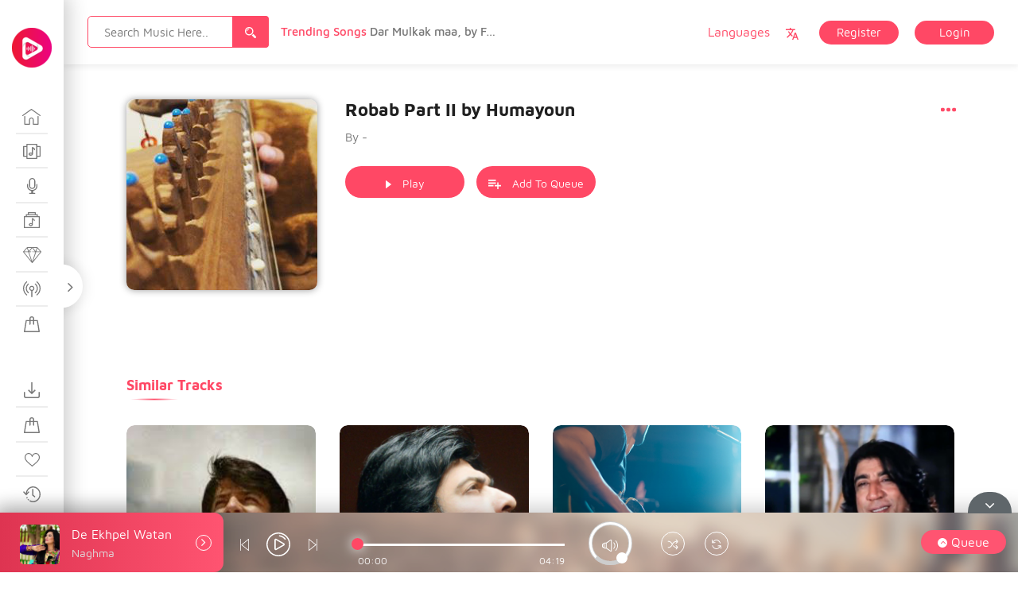

--- FILE ---
content_type: text/html; charset=UTF-8
request_url: https://sandar.live/ms-music/robab-part-ii-by-humayoun/
body_size: 31604
content:
 
<!doctype html>
<html lang="en-US">
<head>
 <meta name="viewport" content="width=device-width, initial-scale=1">
 <link rel="profile" href="https://gmpg.org/xfn/11">
 <title>Robab Part II by Humayoun &#8211; Sandar Music</title>
<meta name='robots' content='max-image-preview:large' />
	<style>img:is([sizes="auto" i], [sizes^="auto," i]) { contain-intrinsic-size: 3000px 1500px }</style>
	<link rel="alternate" type="application/rss+xml" title="Sandar Music &raquo; Feed" href="https://sandar.live/feed/" />
<link rel="alternate" type="application/rss+xml" title="Sandar Music &raquo; Comments Feed" href="https://sandar.live/comments/feed/" />
<script type="text/javascript">
/* <![CDATA[ */
window._wpemojiSettings = {"baseUrl":"https:\/\/s.w.org\/images\/core\/emoji\/16.0.1\/72x72\/","ext":".png","svgUrl":"https:\/\/s.w.org\/images\/core\/emoji\/16.0.1\/svg\/","svgExt":".svg","source":{"concatemoji":"https:\/\/sandar.live\/wp-includes\/js\/wp-emoji-release.min.js?ver=6.8.3"}};
/*! This file is auto-generated */
!function(s,n){var o,i,e;function c(e){try{var t={supportTests:e,timestamp:(new Date).valueOf()};sessionStorage.setItem(o,JSON.stringify(t))}catch(e){}}function p(e,t,n){e.clearRect(0,0,e.canvas.width,e.canvas.height),e.fillText(t,0,0);var t=new Uint32Array(e.getImageData(0,0,e.canvas.width,e.canvas.height).data),a=(e.clearRect(0,0,e.canvas.width,e.canvas.height),e.fillText(n,0,0),new Uint32Array(e.getImageData(0,0,e.canvas.width,e.canvas.height).data));return t.every(function(e,t){return e===a[t]})}function u(e,t){e.clearRect(0,0,e.canvas.width,e.canvas.height),e.fillText(t,0,0);for(var n=e.getImageData(16,16,1,1),a=0;a<n.data.length;a++)if(0!==n.data[a])return!1;return!0}function f(e,t,n,a){switch(t){case"flag":return n(e,"\ud83c\udff3\ufe0f\u200d\u26a7\ufe0f","\ud83c\udff3\ufe0f\u200b\u26a7\ufe0f")?!1:!n(e,"\ud83c\udde8\ud83c\uddf6","\ud83c\udde8\u200b\ud83c\uddf6")&&!n(e,"\ud83c\udff4\udb40\udc67\udb40\udc62\udb40\udc65\udb40\udc6e\udb40\udc67\udb40\udc7f","\ud83c\udff4\u200b\udb40\udc67\u200b\udb40\udc62\u200b\udb40\udc65\u200b\udb40\udc6e\u200b\udb40\udc67\u200b\udb40\udc7f");case"emoji":return!a(e,"\ud83e\udedf")}return!1}function g(e,t,n,a){var r="undefined"!=typeof WorkerGlobalScope&&self instanceof WorkerGlobalScope?new OffscreenCanvas(300,150):s.createElement("canvas"),o=r.getContext("2d",{willReadFrequently:!0}),i=(o.textBaseline="top",o.font="600 32px Arial",{});return e.forEach(function(e){i[e]=t(o,e,n,a)}),i}function t(e){var t=s.createElement("script");t.src=e,t.defer=!0,s.head.appendChild(t)}"undefined"!=typeof Promise&&(o="wpEmojiSettingsSupports",i=["flag","emoji"],n.supports={everything:!0,everythingExceptFlag:!0},e=new Promise(function(e){s.addEventListener("DOMContentLoaded",e,{once:!0})}),new Promise(function(t){var n=function(){try{var e=JSON.parse(sessionStorage.getItem(o));if("object"==typeof e&&"number"==typeof e.timestamp&&(new Date).valueOf()<e.timestamp+604800&&"object"==typeof e.supportTests)return e.supportTests}catch(e){}return null}();if(!n){if("undefined"!=typeof Worker&&"undefined"!=typeof OffscreenCanvas&&"undefined"!=typeof URL&&URL.createObjectURL&&"undefined"!=typeof Blob)try{var e="postMessage("+g.toString()+"("+[JSON.stringify(i),f.toString(),p.toString(),u.toString()].join(",")+"));",a=new Blob([e],{type:"text/javascript"}),r=new Worker(URL.createObjectURL(a),{name:"wpTestEmojiSupports"});return void(r.onmessage=function(e){c(n=e.data),r.terminate(),t(n)})}catch(e){}c(n=g(i,f,p,u))}t(n)}).then(function(e){for(var t in e)n.supports[t]=e[t],n.supports.everything=n.supports.everything&&n.supports[t],"flag"!==t&&(n.supports.everythingExceptFlag=n.supports.everythingExceptFlag&&n.supports[t]);n.supports.everythingExceptFlag=n.supports.everythingExceptFlag&&!n.supports.flag,n.DOMReady=!1,n.readyCallback=function(){n.DOMReady=!0}}).then(function(){return e}).then(function(){var e;n.supports.everything||(n.readyCallback(),(e=n.source||{}).concatemoji?t(e.concatemoji):e.wpemoji&&e.twemoji&&(t(e.twemoji),t(e.wpemoji)))}))}((window,document),window._wpemojiSettings);
/* ]]> */
</script>
<style id='wp-emoji-styles-inline-css' type='text/css'>

	img.wp-smiley, img.emoji {
		display: inline !important;
		border: none !important;
		box-shadow: none !important;
		height: 1em !important;
		width: 1em !important;
		margin: 0 0.07em !important;
		vertical-align: -0.1em !important;
		background: none !important;
		padding: 0 !important;
	}
</style>
<link rel='stylesheet' id='wp-block-library-css' href='https://sandar.live/wp-includes/css/dist/block-library/style.min.css?ver=6.8.3' type='text/css' media='all' />
<style id='classic-theme-styles-inline-css' type='text/css'>
/*! This file is auto-generated */
.wp-block-button__link{color:#fff;background-color:#32373c;border-radius:9999px;box-shadow:none;text-decoration:none;padding:calc(.667em + 2px) calc(1.333em + 2px);font-size:1.125em}.wp-block-file__button{background:#32373c;color:#fff;text-decoration:none}
</style>
<style id='global-styles-inline-css' type='text/css'>
:root{--wp--preset--aspect-ratio--square: 1;--wp--preset--aspect-ratio--4-3: 4/3;--wp--preset--aspect-ratio--3-4: 3/4;--wp--preset--aspect-ratio--3-2: 3/2;--wp--preset--aspect-ratio--2-3: 2/3;--wp--preset--aspect-ratio--16-9: 16/9;--wp--preset--aspect-ratio--9-16: 9/16;--wp--preset--color--black: #000000;--wp--preset--color--cyan-bluish-gray: #abb8c3;--wp--preset--color--white: #ffffff;--wp--preset--color--pale-pink: #f78da7;--wp--preset--color--vivid-red: #cf2e2e;--wp--preset--color--luminous-vivid-orange: #ff6900;--wp--preset--color--luminous-vivid-amber: #fcb900;--wp--preset--color--light-green-cyan: #7bdcb5;--wp--preset--color--vivid-green-cyan: #00d084;--wp--preset--color--pale-cyan-blue: #8ed1fc;--wp--preset--color--vivid-cyan-blue: #0693e3;--wp--preset--color--vivid-purple: #9b51e0;--wp--preset--gradient--vivid-cyan-blue-to-vivid-purple: linear-gradient(135deg,rgba(6,147,227,1) 0%,rgb(155,81,224) 100%);--wp--preset--gradient--light-green-cyan-to-vivid-green-cyan: linear-gradient(135deg,rgb(122,220,180) 0%,rgb(0,208,130) 100%);--wp--preset--gradient--luminous-vivid-amber-to-luminous-vivid-orange: linear-gradient(135deg,rgba(252,185,0,1) 0%,rgba(255,105,0,1) 100%);--wp--preset--gradient--luminous-vivid-orange-to-vivid-red: linear-gradient(135deg,rgba(255,105,0,1) 0%,rgb(207,46,46) 100%);--wp--preset--gradient--very-light-gray-to-cyan-bluish-gray: linear-gradient(135deg,rgb(238,238,238) 0%,rgb(169,184,195) 100%);--wp--preset--gradient--cool-to-warm-spectrum: linear-gradient(135deg,rgb(74,234,220) 0%,rgb(151,120,209) 20%,rgb(207,42,186) 40%,rgb(238,44,130) 60%,rgb(251,105,98) 80%,rgb(254,248,76) 100%);--wp--preset--gradient--blush-light-purple: linear-gradient(135deg,rgb(255,206,236) 0%,rgb(152,150,240) 100%);--wp--preset--gradient--blush-bordeaux: linear-gradient(135deg,rgb(254,205,165) 0%,rgb(254,45,45) 50%,rgb(107,0,62) 100%);--wp--preset--gradient--luminous-dusk: linear-gradient(135deg,rgb(255,203,112) 0%,rgb(199,81,192) 50%,rgb(65,88,208) 100%);--wp--preset--gradient--pale-ocean: linear-gradient(135deg,rgb(255,245,203) 0%,rgb(182,227,212) 50%,rgb(51,167,181) 100%);--wp--preset--gradient--electric-grass: linear-gradient(135deg,rgb(202,248,128) 0%,rgb(113,206,126) 100%);--wp--preset--gradient--midnight: linear-gradient(135deg,rgb(2,3,129) 0%,rgb(40,116,252) 100%);--wp--preset--font-size--small: 13px;--wp--preset--font-size--medium: 20px;--wp--preset--font-size--large: 36px;--wp--preset--font-size--x-large: 42px;--wp--preset--spacing--20: 0.44rem;--wp--preset--spacing--30: 0.67rem;--wp--preset--spacing--40: 1rem;--wp--preset--spacing--50: 1.5rem;--wp--preset--spacing--60: 2.25rem;--wp--preset--spacing--70: 3.38rem;--wp--preset--spacing--80: 5.06rem;--wp--preset--shadow--natural: 6px 6px 9px rgba(0, 0, 0, 0.2);--wp--preset--shadow--deep: 12px 12px 50px rgba(0, 0, 0, 0.4);--wp--preset--shadow--sharp: 6px 6px 0px rgba(0, 0, 0, 0.2);--wp--preset--shadow--outlined: 6px 6px 0px -3px rgba(255, 255, 255, 1), 6px 6px rgba(0, 0, 0, 1);--wp--preset--shadow--crisp: 6px 6px 0px rgba(0, 0, 0, 1);}:where(.is-layout-flex){gap: 0.5em;}:where(.is-layout-grid){gap: 0.5em;}body .is-layout-flex{display: flex;}.is-layout-flex{flex-wrap: wrap;align-items: center;}.is-layout-flex > :is(*, div){margin: 0;}body .is-layout-grid{display: grid;}.is-layout-grid > :is(*, div){margin: 0;}:where(.wp-block-columns.is-layout-flex){gap: 2em;}:where(.wp-block-columns.is-layout-grid){gap: 2em;}:where(.wp-block-post-template.is-layout-flex){gap: 1.25em;}:where(.wp-block-post-template.is-layout-grid){gap: 1.25em;}.has-black-color{color: var(--wp--preset--color--black) !important;}.has-cyan-bluish-gray-color{color: var(--wp--preset--color--cyan-bluish-gray) !important;}.has-white-color{color: var(--wp--preset--color--white) !important;}.has-pale-pink-color{color: var(--wp--preset--color--pale-pink) !important;}.has-vivid-red-color{color: var(--wp--preset--color--vivid-red) !important;}.has-luminous-vivid-orange-color{color: var(--wp--preset--color--luminous-vivid-orange) !important;}.has-luminous-vivid-amber-color{color: var(--wp--preset--color--luminous-vivid-amber) !important;}.has-light-green-cyan-color{color: var(--wp--preset--color--light-green-cyan) !important;}.has-vivid-green-cyan-color{color: var(--wp--preset--color--vivid-green-cyan) !important;}.has-pale-cyan-blue-color{color: var(--wp--preset--color--pale-cyan-blue) !important;}.has-vivid-cyan-blue-color{color: var(--wp--preset--color--vivid-cyan-blue) !important;}.has-vivid-purple-color{color: var(--wp--preset--color--vivid-purple) !important;}.has-black-background-color{background-color: var(--wp--preset--color--black) !important;}.has-cyan-bluish-gray-background-color{background-color: var(--wp--preset--color--cyan-bluish-gray) !important;}.has-white-background-color{background-color: var(--wp--preset--color--white) !important;}.has-pale-pink-background-color{background-color: var(--wp--preset--color--pale-pink) !important;}.has-vivid-red-background-color{background-color: var(--wp--preset--color--vivid-red) !important;}.has-luminous-vivid-orange-background-color{background-color: var(--wp--preset--color--luminous-vivid-orange) !important;}.has-luminous-vivid-amber-background-color{background-color: var(--wp--preset--color--luminous-vivid-amber) !important;}.has-light-green-cyan-background-color{background-color: var(--wp--preset--color--light-green-cyan) !important;}.has-vivid-green-cyan-background-color{background-color: var(--wp--preset--color--vivid-green-cyan) !important;}.has-pale-cyan-blue-background-color{background-color: var(--wp--preset--color--pale-cyan-blue) !important;}.has-vivid-cyan-blue-background-color{background-color: var(--wp--preset--color--vivid-cyan-blue) !important;}.has-vivid-purple-background-color{background-color: var(--wp--preset--color--vivid-purple) !important;}.has-black-border-color{border-color: var(--wp--preset--color--black) !important;}.has-cyan-bluish-gray-border-color{border-color: var(--wp--preset--color--cyan-bluish-gray) !important;}.has-white-border-color{border-color: var(--wp--preset--color--white) !important;}.has-pale-pink-border-color{border-color: var(--wp--preset--color--pale-pink) !important;}.has-vivid-red-border-color{border-color: var(--wp--preset--color--vivid-red) !important;}.has-luminous-vivid-orange-border-color{border-color: var(--wp--preset--color--luminous-vivid-orange) !important;}.has-luminous-vivid-amber-border-color{border-color: var(--wp--preset--color--luminous-vivid-amber) !important;}.has-light-green-cyan-border-color{border-color: var(--wp--preset--color--light-green-cyan) !important;}.has-vivid-green-cyan-border-color{border-color: var(--wp--preset--color--vivid-green-cyan) !important;}.has-pale-cyan-blue-border-color{border-color: var(--wp--preset--color--pale-cyan-blue) !important;}.has-vivid-cyan-blue-border-color{border-color: var(--wp--preset--color--vivid-cyan-blue) !important;}.has-vivid-purple-border-color{border-color: var(--wp--preset--color--vivid-purple) !important;}.has-vivid-cyan-blue-to-vivid-purple-gradient-background{background: var(--wp--preset--gradient--vivid-cyan-blue-to-vivid-purple) !important;}.has-light-green-cyan-to-vivid-green-cyan-gradient-background{background: var(--wp--preset--gradient--light-green-cyan-to-vivid-green-cyan) !important;}.has-luminous-vivid-amber-to-luminous-vivid-orange-gradient-background{background: var(--wp--preset--gradient--luminous-vivid-amber-to-luminous-vivid-orange) !important;}.has-luminous-vivid-orange-to-vivid-red-gradient-background{background: var(--wp--preset--gradient--luminous-vivid-orange-to-vivid-red) !important;}.has-very-light-gray-to-cyan-bluish-gray-gradient-background{background: var(--wp--preset--gradient--very-light-gray-to-cyan-bluish-gray) !important;}.has-cool-to-warm-spectrum-gradient-background{background: var(--wp--preset--gradient--cool-to-warm-spectrum) !important;}.has-blush-light-purple-gradient-background{background: var(--wp--preset--gradient--blush-light-purple) !important;}.has-blush-bordeaux-gradient-background{background: var(--wp--preset--gradient--blush-bordeaux) !important;}.has-luminous-dusk-gradient-background{background: var(--wp--preset--gradient--luminous-dusk) !important;}.has-pale-ocean-gradient-background{background: var(--wp--preset--gradient--pale-ocean) !important;}.has-electric-grass-gradient-background{background: var(--wp--preset--gradient--electric-grass) !important;}.has-midnight-gradient-background{background: var(--wp--preset--gradient--midnight) !important;}.has-small-font-size{font-size: var(--wp--preset--font-size--small) !important;}.has-medium-font-size{font-size: var(--wp--preset--font-size--medium) !important;}.has-large-font-size{font-size: var(--wp--preset--font-size--large) !important;}.has-x-large-font-size{font-size: var(--wp--preset--font-size--x-large) !important;}
:where(.wp-block-post-template.is-layout-flex){gap: 1.25em;}:where(.wp-block-post-template.is-layout-grid){gap: 1.25em;}
:where(.wp-block-columns.is-layout-flex){gap: 2em;}:where(.wp-block-columns.is-layout-grid){gap: 2em;}
:root :where(.wp-block-pullquote){font-size: 1.5em;line-height: 1.6;}
</style>
<link rel='stylesheet' id='menu-image-css' href='https://sandar.live/wp-content/themes/miraculous/assets/css/miraculous-menu-image.css?ver=1.1' type='text/css' media='all' />
<link rel='stylesheet' id='woocommerce-layout-css' href='https://sandar.live/wp-content/plugins/woocommerce/assets/css/woocommerce-layout.css?ver=10.2.3' type='text/css' media='all' />
<link rel='stylesheet' id='woocommerce-smallscreen-css' href='https://sandar.live/wp-content/plugins/woocommerce/assets/css/woocommerce-smallscreen.css?ver=10.2.3' type='text/css' media='only screen and (max-width: 768px)' />
<link rel='stylesheet' id='woocommerce-general-css' href='https://sandar.live/wp-content/plugins/woocommerce/assets/css/woocommerce.css?ver=10.2.3' type='text/css' media='all' />
<style id='woocommerce-inline-inline-css' type='text/css'>
.woocommerce form .form-row .required { visibility: visible; }
</style>
<link rel='stylesheet' id='gateway-css' href='https://sandar.live/wp-content/plugins/woocommerce-paypal-payments/modules/ppcp-button/assets/css/gateway.css?ver=3.1.1' type='text/css' media='all' />
<link rel='stylesheet' id='brands-styles-css' href='https://sandar.live/wp-content/plugins/woocommerce/assets/css/brands.css?ver=10.2.3' type='text/css' media='all' />
<link rel='stylesheet' id='miraculous-style-css' href='https://sandar.live/wp-content/themes/miraculous/style.css?ver=6.8.3' type='text/css' media='all' />
<link rel='stylesheet' id='miraculous-fonts-css' href='https://sandar.live/wp-content/themes/miraculous/assets/css/fonts.css?ver=1' type='text/css' media='all' />
<link rel='stylesheet' id='bootstrap-css' href='https://sandar.live/wp-content/themes/miraculous/assets/css/bootstrap.css?ver=1' type='text/css' media='all' />
<link rel='stylesheet' id='font-awesome-css' href='https://sandar.live/wp-content/themes/miraculous/assets/css/font-awesome.min.css?ver=1' type='text/css' media='all' />
<link rel='stylesheet' id='swiper-css' href='https://sandar.live/wp-content/themes/miraculous/assets/js/plugins/swiper/css/swiper.min.css?ver=1' type='text/css' media='all' />
<link rel='stylesheet' id='miraculous-nice-select-css' href='https://sandar.live/wp-content/themes/miraculous/assets/js/plugins/nice_select/nice-select.css?ver=1' type='text/css' media='all' />
<link rel='stylesheet' id='miraculous-volume-css' href='https://sandar.live/wp-content/themes/miraculous/assets/js/plugins/player/volume.css?ver=1' type='text/css' media='all' />
<link rel='stylesheet' id='mcustomscrollbar-css' href='https://sandar.live/wp-content/themes/miraculous/assets/js/plugins/scroll/jquery.mCustomScrollbar.css?ver=1' type='text/css' media='all' />
<link rel='stylesheet' id='toastr-css' href='https://sandar.live/wp-content/themes/miraculous/assets/css/toastr.min.css?ver=1' type='text/css' media='all' />
<link rel='stylesheet' id='miraculous-custom-css' href='https://sandar.live/wp-content/themes/miraculous/assets/css/miraculous-custom-style.css?ver=1' type='text/css' media='all' />
<style id='miraculous-custom-inline-css' type='text/css'>
.ms_relative_inner .swiper-wrapper{
	                    transform: translate3d(-921.75px, 0px, 0px);
	                    transition-duration: 0ms;
	                }
	                .ms_relative_inner .swiper-wrapper .swiper-slide{
	                	width: 238.833px;
	                	margin-right: 30px;
	                }
</style>
<link rel='stylesheet' id='miraculous-custom-light-css' href='https://sandar.live/wp-content/themes/miraculous/assets/css/miraculous-custom-light-style.css?ver=1' type='text/css' media='all' />
<link rel='stylesheet' id='buttons-css' href='https://sandar.live/wp-includes/css/buttons.min.css?ver=6.8.3' type='text/css' media='all' />
<link rel='stylesheet' id='dashicons-css' href='https://sandar.live/wp-includes/css/dashicons.min.css?ver=6.8.3' type='text/css' media='all' />
<link rel='stylesheet' id='mediaelement-css' href='https://sandar.live/wp-includes/js/mediaelement/mediaelementplayer-legacy.min.css?ver=4.2.17' type='text/css' media='all' />
<link rel='stylesheet' id='wp-mediaelement-css' href='https://sandar.live/wp-includes/js/mediaelement/wp-mediaelement.min.css?ver=6.8.3' type='text/css' media='all' />
<link rel='stylesheet' id='media-views-css' href='https://sandar.live/wp-includes/css/media-views.min.css?ver=6.8.3' type='text/css' media='all' />
<link rel='stylesheet' id='imgareaselect-css' href='https://sandar.live/wp-includes/js/imgareaselect/imgareaselect.css?ver=0.9.8' type='text/css' media='all' />
<link rel='stylesheet' id='fw-ext-breadcrumbs-add-css-css' href='https://sandar.live/wp-content/plugins/unyson/framework/extensions/breadcrumbs/static/css/style.css?ver=6.8.3' type='text/css' media='all' />
<link rel='stylesheet' id='fw-ext-builder-frontend-grid-css' href='https://sandar.live/wp-content/plugins/unyson/framework/extensions/builder/static/css/frontend-grid.css?ver=1.2.12' type='text/css' media='all' />
<link rel='stylesheet' id='fw-ext-forms-default-styles-css' href='https://sandar.live/wp-content/plugins/unyson/framework/extensions/forms/static/css/frontend.css?ver=2.7.31' type='text/css' media='all' />
<script type="text/javascript" src="https://sandar.live/wp-includes/js/jquery/jquery.min.js?ver=3.7.1" id="jquery-core-js"></script>
<script type="text/javascript" src="https://sandar.live/wp-includes/js/jquery/jquery-migrate.min.js?ver=3.4.1" id="jquery-migrate-js"></script>
<script type="text/javascript" src="https://sandar.live/wp-content/plugins/woocommerce/assets/js/jquery-blockui/jquery.blockUI.min.js?ver=2.7.0-wc.10.2.3" id="jquery-blockui-js" defer="defer" data-wp-strategy="defer"></script>
<script type="text/javascript" id="wc-add-to-cart-js-extra">
/* <![CDATA[ */
var wc_add_to_cart_params = {"ajax_url":"\/wp-admin\/admin-ajax.php","wc_ajax_url":"\/?wc-ajax=%%endpoint%%","i18n_view_cart":"View cart","cart_url":"https:\/\/sandar.live\/cart\/","is_cart":"","cart_redirect_after_add":"yes"};
/* ]]> */
</script>
<script type="text/javascript" src="https://sandar.live/wp-content/plugins/woocommerce/assets/js/frontend/add-to-cart.min.js?ver=10.2.3" id="wc-add-to-cart-js" defer="defer" data-wp-strategy="defer"></script>
<script type="text/javascript" src="https://sandar.live/wp-content/plugins/woocommerce/assets/js/js-cookie/js.cookie.min.js?ver=2.1.4-wc.10.2.3" id="js-cookie-js" defer="defer" data-wp-strategy="defer"></script>
<script type="text/javascript" id="woocommerce-js-extra">
/* <![CDATA[ */
var woocommerce_params = {"ajax_url":"\/wp-admin\/admin-ajax.php","wc_ajax_url":"\/?wc-ajax=%%endpoint%%","i18n_password_show":"Show password","i18n_password_hide":"Hide password"};
/* ]]> */
</script>
<script type="text/javascript" src="https://sandar.live/wp-content/plugins/woocommerce/assets/js/frontend/woocommerce.min.js?ver=10.2.3" id="woocommerce-js" defer="defer" data-wp-strategy="defer"></script>
<script type="text/javascript" id="utils-js-extra">
/* <![CDATA[ */
var userSettings = {"url":"\/","uid":"0","time":"1769001336","secure":"1"};
/* ]]> */
</script>
<script type="text/javascript" src="https://sandar.live/wp-includes/js/utils.min.js?ver=6.8.3" id="utils-js"></script>
<script type="text/javascript" src="https://sandar.live/wp-includes/js/plupload/moxie.min.js?ver=1.3.5.1" id="moxiejs-js"></script>
<script type="text/javascript" src="https://sandar.live/wp-includes/js/plupload/plupload.min.js?ver=2.1.9" id="plupload-js"></script>
<!--[if lt IE 8]>
<script type="text/javascript" src="https://sandar.live/wp-includes/js/json2.min.js?ver=2015-05-03" id="json2-js"></script>
<![endif]-->
<script type="text/javascript" src="https://sandar.live/wp-content/themes/miraculous/assets/js/frontend-profile-upload.js?ver=20151215" id="miraculous-frontend-profile-upload-js"></script>
<link rel="EditURI" type="application/rsd+xml" title="RSD" href="https://sandar.live/xmlrpc.php?rsd" />
<meta name="generator" content="WordPress 6.8.3" />
<meta name="generator" content="WooCommerce 10.2.3" />
<link rel="canonical" href="https://sandar.live/ms-music/robab-part-ii-by-humayoun/" />
<link rel='shortlink' href='https://sandar.live/?p=2856' />
<link rel="alternate" title="oEmbed (JSON)" type="application/json+oembed" href="https://sandar.live/wp-json/oembed/1.0/embed?url=https%3A%2F%2Fsandar.live%2Fms-music%2Frobab-part-ii-by-humayoun%2F" />
<link rel="alternate" title="oEmbed (XML)" type="text/xml+oembed" href="https://sandar.live/wp-json/oembed/1.0/embed?url=https%3A%2F%2Fsandar.live%2Fms-music%2Frobab-part-ii-by-humayoun%2F&#038;format=xml" />
	<noscript><style>.woocommerce-product-gallery{ opacity: 1 !important; }</style></noscript>
	<link rel="icon" href="https://sandar.live/wp-content/uploads/2020/05/cropped-512x512-1-32x32.png" sizes="32x32" />
<link rel="icon" href="https://sandar.live/wp-content/uploads/2020/05/cropped-512x512-1-192x192.png" sizes="192x192" />
<link rel="apple-touch-icon" href="https://sandar.live/wp-content/uploads/2020/05/cropped-512x512-1-180x180.png" />
<meta name="msapplication-TileImage" content="https://sandar.live/wp-content/uploads/2020/05/cropped-512x512-1-270x270.png" />
		<style type="text/css" id="wp-custom-css">
			.plan_dolar {
    font-size: 25px;
}		</style>
		</head> 
<body class="wp-singular ms-music-template-default single single-ms-music postid-2856 wp-theme-miraculous theme-miraculous ms_public_user   woocommerce-no-js">
<div class="ms_sidemenu_wrapper ">
    <div class="ms_nav_close">
        <i class="fa fa-angle-right" aria-hidden="true"></i>
    </div> 
	<div class="ms_sidemenu_inner">
	<div class="ms_logo_inner">
            <div class="ms_logo">
            	<a href="https://sandar.live/" rel="home">
								<img src="https://sandar.live/wp-content/uploads/2020/05/SandarLogoCircle-50x50.png" alt="Logo Image">
								</a>
            </div>
            <div class="ms_logo_open">
            	<a href="https://sandar.live/" rel="home">
								<img src="https://sandar.live/wp-content/uploads/2020/05/SandarLogoCircle-50x50.png" alt="Logo Image">
								</a>
				            </div>
    </div>
	<div class="ms_nav_wrapper">
        <div class="menu-menu-one-container"><ul id="primary-menu" class="menu"><li id="menu-item-48" class="menu-item menu-item-type-post_type menu-item-object-page menu-item-home menu-item-48"><a href="https://sandar.live/" title="discover" class="menu-image-title-after menu-image-hovered"><span class='menu-image-hover-wrapper'><img src="https://sandar.live/wp-content/uploads/2018/10/Discover.svg" class="menu-image menu-image-title-after" alt="" decoding="async" /><img src="https://sandar.live/wp-content/uploads/2018/10/Discover-hover.svg" class="hovered-image menu-image-title-after" alt="" style="margin-left: -24px;" decoding="async" /></span><span class="menu-image-title nav_text">discover</span></a></li>
<li id="menu-item-47" class="menu-item menu-item-type-post_type menu-item-object-page menu-item-47"><a href="https://sandar.live/albums/" title="albums" class="menu-image-title-after menu-image-hovered"><span class='menu-image-hover-wrapper'><img width="1" height="1" src="https://sandar.live/wp-content/uploads/2018/10/Albums.svg" class="menu-image menu-image-title-after" alt="" decoding="async" /><img width="1" height="1" src="https://sandar.live/wp-content/uploads/2018/10/Albums-hover.svg" class="hovered-image menu-image-title-after" alt="" style="margin-left: -24px;" decoding="async" /></span><span class="menu-image-title nav_text">albums</span></a></li>
<li id="menu-item-46" class="menu-item menu-item-type-post_type menu-item-object-page menu-item-46"><a href="https://sandar.live/artists/" title="artists" class="menu-image-title-after menu-image-hovered"><span class='menu-image-hover-wrapper'><img width="1" height="1" src="https://sandar.live/wp-content/uploads/2018/10/Artists.svg" class="menu-image menu-image-title-after" alt="" decoding="async" /><img width="1" height="1" src="https://sandar.live/wp-content/uploads/2018/10/Artists-hover.svg" class="hovered-image menu-image-title-after" alt="" style="margin-left: -24px;" decoding="async" /></span><span class="menu-image-title nav_text">artists</span></a></li>
<li id="menu-item-45" class="menu-item menu-item-type-post_type menu-item-object-page menu-item-45"><a href="https://sandar.live/genres/" title="genres" class="menu-image-title-after menu-image-hovered"><span class='menu-image-hover-wrapper'><img width="1" height="1" src="https://sandar.live/wp-content/uploads/2018/10/Genres.svg" class="menu-image menu-image-title-after" alt="" decoding="async" /><img width="1" height="1" src="https://sandar.live/wp-content/uploads/2018/10/Genres-hover.svg" class="hovered-image menu-image-title-after" alt="" style="margin-left: -24px;" decoding="async" /></span><span class="menu-image-title nav_text">genres</span></a></li>
<li id="menu-item-44" class="menu-item menu-item-type-post_type menu-item-object-page menu-item-44"><a href="https://sandar.live/top-tracks/" title="top tracks" class="menu-image-title-after menu-image-hovered"><span class='menu-image-hover-wrapper'><img width="1" height="1" src="https://sandar.live/wp-content/uploads/2018/10/Top-Tracks.svg" class="menu-image menu-image-title-after" alt="" decoding="async" /><img width="1" height="1" src="https://sandar.live/wp-content/uploads/2018/10/Top-Tracks-hover.svg" class="hovered-image menu-image-title-after" alt="" style="margin-left: -24px;" decoding="async" /></span><span class="menu-image-title nav_text">top tracks</span></a></li>
<li id="menu-item-42" class="menu-item menu-item-type-post_type menu-item-object-page menu-item-42"><a href="https://sandar.live/stations/" title="stations" class="menu-image-title-after menu-image-hovered"><span class='menu-image-hover-wrapper'><img width="1" height="1" src="https://sandar.live/wp-content/uploads/2018/10/Stations.svg" class="menu-image menu-image-title-after" alt="" decoding="async" /><img width="1" height="1" src="https://sandar.live/wp-content/uploads/2018/10/Stations-hover.svg" class="hovered-image menu-image-title-after" alt="" style="margin-left: -24px;" decoding="async" /></span><span class="menu-image-title nav_text">stations</span></a></li>
<li id="menu-item-7396" class="menu-item menu-item-type-post_type menu-item-object-page menu-item-7396"><a href="https://sandar.live/subscribes/" title="Subscribe" class="menu-image-title-after menu-image-hovered"><span class='menu-image-hover-wrapper'><img width="1" height="1" src="https://sandar.live/wp-content/uploads/2018/10/Purchased.svg" class="menu-image menu-image-title-after" alt="" decoding="async" /><img width="1" height="1" src="https://sandar.live/wp-content/uploads/2018/10/Purchased.svg" class="hovered-image menu-image-title-after" alt="" style="margin-left: -24px;" decoding="async" /></span><span class="menu-image-title nav_text">Subscribe</span></a></li>
</ul></div><div class="menu-menu-two-container"><ul id="second-menu" class="nav_downloads"><li id="menu-item-52" class="menu-item menu-item-type-post_type menu-item-object-page menu-item-52"><a href="https://sandar.live/downloads/" title="downloads" class="menu-image-title-after menu-image-hovered"><span class='menu-image-hover-wrapper'><img src="https://sandar.live/wp-content/uploads/2018/10/Downloads.svg" class="menu-image menu-image-title-after" alt="" decoding="async" /><img src="https://sandar.live/wp-content/uploads/2018/10/Downloads-hover.svg" class="hovered-image menu-image-title-after" alt="" style="margin-left: -24px;" decoding="async" /></span><span class="menu-image-title nav_text">downloads</span></a></li>
<li id="menu-item-51" class="menu-item menu-item-type-post_type menu-item-object-page menu-item-51"><a href="https://sandar.live/purchased/" title="purchased" class="menu-image-title-after menu-image-hovered"><span class='menu-image-hover-wrapper'><img src="https://sandar.live/wp-content/uploads/2018/10/Purchased.svg" class="menu-image menu-image-title-after" alt="" decoding="async" /><img src="https://sandar.live/wp-content/uploads/2018/10/Purchased-hover.svg" class="hovered-image menu-image-title-after" alt="" style="margin-left: -24px;" decoding="async" /></span><span class="menu-image-title nav_text">purchased</span></a></li>
<li id="menu-item-50" class="menu-item menu-item-type-post_type menu-item-object-page menu-item-50"><a href="https://sandar.live/favourites/" title="favourites" class="menu-image-title-after menu-image-hovered"><span class='menu-image-hover-wrapper'><img width="1" height="1" src="https://sandar.live/wp-content/uploads/2018/10/Favourites.svg" class="menu-image menu-image-title-after" alt="" decoding="async" /><img width="1" height="1" src="https://sandar.live/wp-content/uploads/2018/10/Favourites-hover.svg" class="hovered-image menu-image-title-after" alt="" style="margin-left: -24px;" decoding="async" /></span><span class="menu-image-title nav_text">favourites</span></a></li>
<li id="menu-item-49" class="menu-item menu-item-type-post_type menu-item-object-page menu-item-49"><a href="https://sandar.live/history/" title="history" class="menu-image-title-after menu-image-hovered"><span class='menu-image-hover-wrapper'><img width="1" height="1" src="https://sandar.live/wp-content/uploads/2018/10/History.svg" class="menu-image menu-image-title-after" alt="" decoding="async" /><img width="1" height="1" src="https://sandar.live/wp-content/uploads/2018/10/History-hover.svg" class="hovered-image menu-image-title-after" alt="" style="margin-left: -24px;" decoding="async" /></span><span class="menu-image-title nav_text">history</span></a></li>
</ul></div><div class="menu-menu-three-container"><ul id="thired-menu" class="nav_playlist"><li id="menu-item-58" class="menu-item menu-item-type-post_type menu-item-object-page menu-item-58"><a href="https://sandar.live/featured-playlist/" title="featured playlist" class="menu-image-title-after menu-image-hovered"><span class='menu-image-hover-wrapper'><img src="https://sandar.live/wp-content/uploads/2018/10/Featured-Playlist.svg" class="menu-image menu-image-title-after" alt="" decoding="async" /><img src="https://sandar.live/wp-content/uploads/2018/10/Featured-Playlist-hover.svg" class="hovered-image menu-image-title-after" alt="" style="margin-left: -24px;" decoding="async" /></span><span class="menu-image-title nav_text">featured playlist</span></a></li>
<li id="menu-item-57" class="menu-item menu-item-type-post_type menu-item-object-page menu-item-57"><a href="https://sandar.live/create-playlist/" title="create playlist" class="menu-image-title-after menu-image-hovered"><span class='menu-image-hover-wrapper'><img src="https://sandar.live/wp-content/uploads/2018/10/Create-Playlist.svg" class="menu-image menu-image-title-after" alt="" decoding="async" /><img src="https://sandar.live/wp-content/uploads/2018/10/Create-Playlist-hover.svg" class="hovered-image menu-image-title-after" alt="" style="margin-left: -24px;" decoding="async" /></span><span class="menu-image-title nav_text">create playlist</span></a></li>
</ul></div>    </div>
	</div>
</div>
 <div class="ms_header ">
    <div class="ms_top_left">
            <div class="ms_top_search">
            <form role="search" method="get" class="search-form" action="https://sandar.live/">
              <label>
                <span class="screen-reader-text">
				Search for:</span>
                <input type="search" class="searchinput form-control" value="Search Music Here.." name="s" onblur="if (this.value == '') {this.value = 'Search Music Here..';}"  onfocus="if (this.value == 'Search Music Here..') {this.value = '';}">
              </label>
              <button type="submit" class="search-submit">
                <svg 
                     xmlns="http://www.w3.org/2000/svg"
                     xmlns:xlink="http://www.w3.org/1999/xlink"
                     width="14px" height="14px">
                    <path fill-rule="evenodd"  fill="rgb(255, 255, 255)"
                     d="M13.608,13.607 C13.097,14.119 12.267,14.119 11.755,13.607 L8.547,10.400 C9.290,9.922 9.922,9.290 10.400,8.546 L13.608,11.754 C14.120,12.266 14.120,13.096 13.608,13.607 ZM5.254,10.496 C2.358,10.496 0.011,8.149 0.011,5.253 C0.011,2.358 2.358,0.010 5.254,0.010 C8.149,0.010 10.497,2.358 10.497,5.253 C10.497,8.149 8.149,10.496 5.254,10.496 ZM5.254,1.321 C3.085,1.321 1.322,3.085 1.322,5.253 C1.322,7.422 3.085,9.186 5.254,9.186 C7.422,9.186 9.186,7.422 9.186,5.253 C9.186,3.085 7.422,1.321 5.254,1.321 ZM3.069,5.253 L2.195,5.253 C2.195,3.567 3.568,2.195 5.254,2.195 L5.254,3.069 C4.049,3.069 3.069,4.049 3.069,5.253 Z"/>
                    </svg>
                 </button>
            </form>
        </div>
    <div class="ms_top_trend">
            <span>
			<a href="http://sandar.live/trending/"  class="ms_color">
			  Trending Songs			</a></span>
			<span class="top_marquee">
				<a href="http://sandar.live/trending/">
				  Dar Mulkak maa, by Farhad Darya				</a>
			</span>
        </div>
    </div>
	<div class="ms_top_right">
                    <div class="ms_top_lang">
              <span data-toggle="modal" data-target="#lang_modal">
			  languages 
			  <img src="https://sandar.live/wp-content/themes/miraculous/assets/images/svg/lang-red.svg" alt="languagesicone"></span>
            </div>
                <div class="ms_top_btn">
                      <a href="javascript:;" class="ms_btn reg_btn" data-toggle="modal" data-target="#myModal"><span>register</span></a>
            <a href="javascript:;" class="ms_btn login_btn" data-toggle="modal" data-target="#myModal1"><span>login</span></a>
                    </div>
		    </div>
</div>
<div id="content" class="site-content ">			<div class="ms_inner_loader">
				<div class="ms_loader">
					<div class="ms_bars">
						<img src="https://sandar.live/wp-content/themes/miraculous/assets/images/loader.gif" alt="site loader">
					</div>
				</div>
			</div>
		 		<div class="ms_ajax_loader">
            <div class="wrap">
                <img src="https://sandar.live/wp-content/themes/miraculous/assets/images/loader.gif" alt="site loader">
            </div>
        </div>
   <div id="primary" class="content-area" >
	<main id="main" class="site-main">
        <div class="ms_main_wrapper ms_main_wrapper_single">
		       <div class="container-fluid">				<div class="row">
				<div class="col-lg-12 col-md-12"><div class="ms_main_data"><div class="album_single_data">
    <div class="album_single_img">
    	        <img src="https://sandar.live/wp-content/uploads/2020/05/robab.png" alt="Song image" class="img-fluid">
    </div>
    <div class="album_single_text">
        <h2>Robab Part II by Humayoun</h2>        <p class="singer_name">By - </p>
        <div class="about_artist">
                    </div>
        <div class="album_btn">
            <a href="javascript:;" class="ms_btn play_btn play_music" data-musicid="2856" data-musictype="music">
			<span class="play_all">
			  <img src="https://sandar.live/wp-content/themes/miraculous/assets/images/svg/play_all.svg" alt="Play">
			  Play			</span>
			<span class="pause_all">
			  <img src="https://sandar.live/wp-content/themes/miraculous/assets/images/svg/pause_all.svg" alt="Pause">Pause			</span>
			</a>
            <a href="javascript:;" class="ms_btn add_to_queue" data-musicid="2856" data-musictype="music">
			<span class="play_all">
			  <img src="https://sandar.live/wp-content/themes/miraculous/assets/images/svg/add_q.svg" alt="Add To Queue">
			  Add To Queue			</span>
			</a>
        </div>
    </div>
    <div class="album_more_optn ms_more_icon">
        <span>
		  <img src="https://sandar.live/wp-content/themes/miraculous/assets/images/svg/more1.svg" alt="More">
		</span>
    </div> 
        <ul class="more_option">
          <li>
			<a href="javascript:;" class="favourite_music" data-musicid="2856">
			<span class="opt_icon"><span class="icon icon_fav"></span>
			</span>Favourites			</a>
		  </li>
          <li>
			<a href="javascript:;" class="add_to_queue" data-musicid="2856" data-musictype="music">
			<span class="opt_icon"><span class="icon icon_queue"></span>
			 </span>Add To Queue			</a>
		  </li>
          <li>
			<a href="javascript:;" class="ms_download" data-msmusic="2856"><span class="opt_icon"><span class="icon icon_dwn"></span></span>
			Download Now			</a>
		  </li>
          <li>
			<a href="javascript:;" class="ms_add_playlist" data-msmusic="2856"><span class="opt_icon">
			<span class="icon icon_playlst"></span></span>
			Add To Playlist</a>
		  </li>
          <li>
			 <a href="javascript:;" class="ms_share_music" data-shareuri="https://sandar.live/ms-music/robab-part-ii-by-humayoun/" data-sharename="Robab Part II by Humayoun">
			   <span class="opt_icon"><span class="icon icon_share"></span></span>
			   Share			 </a>
		  </li>
     </ul>
</div>
    <div class="ms_fea_album_slider">
      <div class="ms_heading">
          <h1>Similar Tracks</h1>
          <span class="veiw_all"></span>
	  </div>
      <div class="ms_relative_inner">
          <div class="ms_feature_slider swiper-container swiper-container-horizontal">
              <div class="swiper-wrapper" style="transform: translate3d(-921.75px, 0px, 0px); transition-duration: 0ms;">
                                    <div class="swiper-slide swiper-slide-active" data-swiper-slide-index="0" style="width: 253.5px; margin-right: 30px;">
                          <div class="ms_rcnt_box">
                              <div class="ms_rcnt_box_img">
                                  <img width="240" height="240" src="https://sandar.live/wp-content/uploads/2020/05/azahir.png" class="attachment-large size-large wp-post-image" alt="" decoding="async" fetchpriority="high" srcset="https://sandar.live/wp-content/uploads/2020/05/azahir.png 240w, https://sandar.live/wp-content/uploads/2020/05/azahir-150x150.png 150w, https://sandar.live/wp-content/uploads/2020/05/azahir-24x24.png 24w, https://sandar.live/wp-content/uploads/2020/05/azahir-36x36.png 36w, https://sandar.live/wp-content/uploads/2020/05/azahir-48x48.png 48w, https://sandar.live/wp-content/uploads/2020/05/azahir-100x100.png 100w" sizes="(max-width: 240px) 100vw, 240px" />                                  <div class="ms_main_overlay">
                                      <div class="ms_box_overlay"></div>
                                      <div class="ms_more_icon">
                                      </div>
                                                                            <ul class="more_option">
                                          <li>
										  <a href="javascript:;" class="favourite_music" id="3822">
										  <span class="opt_icon">
										    <span class="icon icon_fav"></span>
										  </span>
										  										  </a>
										  </li>
                                          <li>
										  <a href="javascript:;" class="add_to_queue" data-musicid="3822" data-musictype="music">
										  <span class="opt_icon">
										    <span class="icon icon_queue"></span>
										  </span>
										   Add To Queue</a>
										  </li>
                                          <li>
										  <a href="javascript:;" class="ms_share_music" data-shareuri="https://sandar.live/ms-music/merawai-az-man-o-labrez/" data-sharename="Merawai Az Man O Labrez">
										   <span class="opt_icon">
										     <span class="icon icon_share"></span>
										   </span>
										  Share</a>
										  </li>
                                      </ul>
                                      <div class="ms_play_icon play_btn play_music" data-musicid="3822" data-musictype="music">
                                          <img src="https://sandar.live/wp-content/themes/miraculous/assets/images/svg/play.svg" alt="play icone">
                                      </div>
                                  </div>
                              </div>
                              <div class="ms_rcnt_box_text">
                                    <h3><a href="https://sandar.live/ms-music/merawai-az-man-o-labrez/">Merawai Az Man O Labrez</a></h3>
                                                                            <p>Ahmad Zahir</p>
                                                                  </div>
                          </div>
                      </div>
                                       <div class="swiper-slide" data-swiper-slide-index="1" style="width: 253.5px; margin-right: 30px;">
                          <div class="ms_rcnt_box">
                              <div class="ms_rcnt_box_img">
                                  <img width="240" height="240" src="https://sandar.live/wp-content/uploads/2020/05/aryan.png" class="attachment-large size-large wp-post-image" alt="" decoding="async" srcset="https://sandar.live/wp-content/uploads/2020/05/aryan.png 240w, https://sandar.live/wp-content/uploads/2020/05/aryan-150x150.png 150w, https://sandar.live/wp-content/uploads/2020/05/aryan-24x24.png 24w, https://sandar.live/wp-content/uploads/2020/05/aryan-36x36.png 36w, https://sandar.live/wp-content/uploads/2020/05/aryan-48x48.png 48w, https://sandar.live/wp-content/uploads/2020/05/aryan-100x100.png 100w" sizes="(max-width: 240px) 100vw, 240px" />                                  <div class="ms_main_overlay">
                                      <div class="ms_box_overlay"></div>
                                      <div class="ms_more_icon">
                                      </div>
                                                                            <ul class="more_option">
                                          <li>
										  <a href="javascript:;" class="favourite_music" id="4438">
										  <span class="opt_icon">
										    <span class="icon icon_fav"></span>
										  </span>
										  										  </a>
										  </li>
                                          <li>
										  <a href="javascript:;" class="add_to_queue" data-musicid="4438" data-musictype="music">
										  <span class="opt_icon">
										    <span class="icon icon_queue"></span>
										  </span>
										   Add To Queue</a>
										  </li>
                                          <li>
										  <a href="javascript:;" class="ms_share_music" data-shareuri="https://sandar.live/ms-music/rasha-afghanana/" data-sharename="Rasha Afghanana">
										   <span class="opt_icon">
										     <span class="icon icon_share"></span>
										   </span>
										  Share</a>
										  </li>
                                      </ul>
                                      <div class="ms_play_icon play_btn play_music" data-musicid="4438" data-musictype="music">
                                          <img src="https://sandar.live/wp-content/themes/miraculous/assets/images/svg/play.svg" alt="play icone">
                                      </div>
                                  </div>
                              </div>
                              <div class="ms_rcnt_box_text">
                                    <h3><a href="https://sandar.live/ms-music/rasha-afghanana/">Rasha Afghanana</a></h3>
                                                                            <p>Aryan Khan</p>
                                                                  </div>
                          </div>
                      </div>
                                       <div class="swiper-slide" data-swiper-slide-index="2" style="width: 253.5px; margin-right: 30px;">
                          <div class="ms_rcnt_box">
                              <div class="ms_rcnt_box_img">
                                  <img width="533" height="533" src="https://sandar.live/wp-content/uploads/2018/11/song-10.jpg" class="attachment-large size-large wp-post-image" alt="" decoding="async" srcset="https://sandar.live/wp-content/uploads/2018/11/song-10.jpg 533w, https://sandar.live/wp-content/uploads/2018/11/song-10-300x300.jpg 300w, https://sandar.live/wp-content/uploads/2018/11/song-10-100x100.jpg 100w, https://sandar.live/wp-content/uploads/2018/11/song-10-150x150.jpg 150w, https://sandar.live/wp-content/uploads/2018/11/song-10-24x24.jpg 24w, https://sandar.live/wp-content/uploads/2018/11/song-10-36x36.jpg 36w, https://sandar.live/wp-content/uploads/2018/11/song-10-48x48.jpg 48w" sizes="(max-width: 533px) 100vw, 533px" />                                  <div class="ms_main_overlay">
                                      <div class="ms_box_overlay"></div>
                                      <div class="ms_more_icon">
                                      </div>
                                                                            <ul class="more_option">
                                          <li>
										  <a href="javascript:;" class="favourite_music" id="2785">
										  <span class="opt_icon">
										    <span class="icon icon_fav"></span>
										  </span>
										  										  </a>
										  </li>
                                          <li>
										  <a href="javascript:;" class="add_to_queue" data-musicid="2785" data-musictype="music">
										  <span class="opt_icon">
										    <span class="icon icon_queue"></span>
										  </span>
										   Add To Queue</a>
										  </li>
                                          <li>
										  <a href="javascript:;" class="ms_share_music" data-shareuri="https://sandar.live/ms-music/da-damine/" data-sharename="Da Damine">
										   <span class="opt_icon">
										     <span class="icon icon_share"></span>
										   </span>
										  Share</a>
										  </li>
                                      </ul>
                                      <div class="ms_play_icon play_btn play_music" data-musicid="2785" data-musictype="music">
                                          <img src="https://sandar.live/wp-content/themes/miraculous/assets/images/svg/play.svg" alt="play icone">
                                      </div>
                                  </div>
                              </div>
                              <div class="ms_rcnt_box_text">
                                    <h3><a href="https://sandar.live/ms-music/da-damine/">Da Damine</a></h3>
                                                                            <p></p>
                                                                  </div>
                          </div>
                      </div>
                                       <div class="swiper-slide" data-swiper-slide-index="3" style="width: 253.5px; margin-right: 30px;">
                          <div class="ms_rcnt_box">
                              <div class="ms_rcnt_box_img">
                                  <img width="240" height="240" src="https://sandar.live/wp-content/uploads/2020/05/aster.png" class="attachment-large size-large wp-post-image" alt="" decoding="async" loading="lazy" srcset="https://sandar.live/wp-content/uploads/2020/05/aster.png 240w, https://sandar.live/wp-content/uploads/2020/05/aster-150x150.png 150w, https://sandar.live/wp-content/uploads/2020/05/aster-24x24.png 24w, https://sandar.live/wp-content/uploads/2020/05/aster-36x36.png 36w, https://sandar.live/wp-content/uploads/2020/05/aster-48x48.png 48w, https://sandar.live/wp-content/uploads/2020/05/aster-100x100.png 100w" sizes="auto, (max-width: 240px) 100vw, 240px" />                                  <div class="ms_main_overlay">
                                      <div class="ms_box_overlay"></div>
                                      <div class="ms_more_icon">
                                      </div>
                                                                            <ul class="more_option">
                                          <li>
										  <a href="javascript:;" class="favourite_music" id="6485">
										  <span class="opt_icon">
										    <span class="icon icon_fav"></span>
										  </span>
										  										  </a>
										  </li>
                                          <li>
										  <a href="javascript:;" class="add_to_queue" data-musicid="6485" data-musictype="music">
										  <span class="opt_icon">
										    <span class="icon icon_queue"></span>
										  </span>
										   Add To Queue</a>
										  </li>
                                          <li>
										  <a href="javascript:;" class="ms_share_music" data-shareuri="https://sandar.live/ms-music/torkho-sander/" data-sharename="Torkho Sander">
										   <span class="opt_icon">
										     <span class="icon icon_share"></span>
										   </span>
										  Share</a>
										  </li>
                                      </ul>
                                      <div class="ms_play_icon play_btn play_music" data-musicid="6485" data-musictype="music">
                                          <img src="https://sandar.live/wp-content/themes/miraculous/assets/images/svg/play.svg" alt="play icone">
                                      </div>
                                  </div>
                              </div>
                              <div class="ms_rcnt_box_text">
                                    <h3><a href="https://sandar.live/ms-music/torkho-sander/">Torkho Sander</a></h3>
                                                                            <p>Master Ali Haider</p>
                                                                  </div>
                          </div>
                      </div>
                                       <div class="swiper-slide" data-swiper-slide-index="4" style="width: 253.5px; margin-right: 30px;">
                          <div class="ms_rcnt_box">
                              <div class="ms_rcnt_box_img">
                                  <img width="240" height="240" src="https://sandar.live/wp-content/uploads/2020/05/mmahb.png" class="attachment-large size-large wp-post-image" alt="" decoding="async" loading="lazy" srcset="https://sandar.live/wp-content/uploads/2020/05/mmahb.png 240w, https://sandar.live/wp-content/uploads/2020/05/mmahb-150x150.png 150w, https://sandar.live/wp-content/uploads/2020/05/mmahb-24x24.png 24w, https://sandar.live/wp-content/uploads/2020/05/mmahb-36x36.png 36w, https://sandar.live/wp-content/uploads/2020/05/mmahb-48x48.png 48w, https://sandar.live/wp-content/uploads/2020/05/mmahb-100x100.png 100w" sizes="auto, (max-width: 240px) 100vw, 240px" />                                  <div class="ms_main_overlay">
                                      <div class="ms_box_overlay"></div>
                                      <div class="ms_more_icon">
                                      </div>
                                                                            <ul class="more_option">
                                          <li>
										  <a href="javascript:;" class="favourite_music" id="6278">
										  <span class="opt_icon">
										    <span class="icon icon_fav"></span>
										  </span>
										  										  </a>
										  </li>
                                          <li>
										  <a href="javascript:;" class="add_to_queue" data-musicid="6278" data-musictype="music">
										  <span class="opt_icon">
										    <span class="icon icon_queue"></span>
										  </span>
										   Add To Queue</a>
										  </li>
                                          <li>
										  <a href="javascript:;" class="ms_share_music" data-shareuri="https://sandar.live/ms-music/he-mere-zohra-jabeen/" data-sharename="He Mere Zohra Jabeen">
										   <span class="opt_icon">
										     <span class="icon icon_share"></span>
										   </span>
										  Share</a>
										  </li>
                                      </ul>
                                      <div class="ms_play_icon play_btn play_music" data-musicid="6278" data-musictype="music">
                                          <img src="https://sandar.live/wp-content/themes/miraculous/assets/images/svg/play.svg" alt="play icone">
                                      </div>
                                  </div>
                              </div>
                              <div class="ms_rcnt_box_text">
                                    <h3><a href="https://sandar.live/ms-music/he-mere-zohra-jabeen/">He Mere Zohra Jabeen</a></h3>
                                                                            <p>Mahboobullah Mahboob</p>
                                                                  </div>
                          </div>
                      </div>
                                       <div class="swiper-slide" data-swiper-slide-index="5" style="width: 253.5px; margin-right: 30px;">
                          <div class="ms_rcnt_box">
                              <div class="ms_rcnt_box_img">
                                  <img width="240" height="240" src="https://sandar.live/wp-content/uploads/2020/05/rshar.png" class="attachment-large size-large wp-post-image" alt="" decoding="async" loading="lazy" srcset="https://sandar.live/wp-content/uploads/2020/05/rshar.png 240w, https://sandar.live/wp-content/uploads/2020/05/rshar-150x150.png 150w, https://sandar.live/wp-content/uploads/2020/05/rshar-24x24.png 24w, https://sandar.live/wp-content/uploads/2020/05/rshar-36x36.png 36w, https://sandar.live/wp-content/uploads/2020/05/rshar-48x48.png 48w, https://sandar.live/wp-content/uploads/2020/05/rshar-100x100.png 100w" sizes="auto, (max-width: 240px) 100vw, 240px" />                                  <div class="ms_main_overlay">
                                      <div class="ms_box_overlay"></div>
                                      <div class="ms_more_icon">
                                      </div>
                                                                            <ul class="more_option">
                                          <li>
										  <a href="javascript:;" class="favourite_music" id="7115">
										  <span class="opt_icon">
										    <span class="icon icon_fav"></span>
										  </span>
										  										  </a>
										  </li>
                                          <li>
										  <a href="javascript:;" class="add_to_queue" data-musicid="7115" data-musictype="music">
										  <span class="opt_icon">
										    <span class="icon icon_queue"></span>
										  </span>
										   Add To Queue</a>
										  </li>
                                          <li>
										  <a href="javascript:;" class="ms_share_music" data-shareuri="https://sandar.live/ms-music/yad-e-watan/" data-sharename="Yad-e Watan">
										   <span class="opt_icon">
										     <span class="icon icon_share"></span>
										   </span>
										  Share</a>
										  </li>
                                      </ul>
                                      <div class="ms_play_icon play_btn play_music" data-musicid="7115" data-musictype="music">
                                          <img src="https://sandar.live/wp-content/themes/miraculous/assets/images/svg/play.svg" alt="play icone">
                                      </div>
                                  </div>
                              </div>
                              <div class="ms_rcnt_box_text">
                                    <h3><a href="https://sandar.live/ms-music/yad-e-watan/">Yad-e Watan</a></h3>
                                                                            <p>Rameen and Omar Sharif</p>
                                                                  </div>
                          </div>
                      </div>
                                       <div class="swiper-slide" data-swiper-slide-index="6" style="width: 253.5px; margin-right: 30px;">
                          <div class="ms_rcnt_box">
                              <div class="ms_rcnt_box_img">
                                  <img width="240" height="240" src="https://sandar.live/wp-content/uploads/2020/05/jawedh.png" class="attachment-large size-large wp-post-image" alt="" decoding="async" loading="lazy" srcset="https://sandar.live/wp-content/uploads/2020/05/jawedh.png 240w, https://sandar.live/wp-content/uploads/2020/05/jawedh-150x150.png 150w, https://sandar.live/wp-content/uploads/2020/05/jawedh-24x24.png 24w, https://sandar.live/wp-content/uploads/2020/05/jawedh-36x36.png 36w, https://sandar.live/wp-content/uploads/2020/05/jawedh-48x48.png 48w, https://sandar.live/wp-content/uploads/2020/05/jawedh-100x100.png 100w" sizes="auto, (max-width: 240px) 100vw, 240px" />                                  <div class="ms_main_overlay">
                                      <div class="ms_box_overlay"></div>
                                      <div class="ms_more_icon">
                                      </div>
                                                                            <ul class="more_option">
                                          <li>
										  <a href="javascript:;" class="favourite_music" id="6215">
										  <span class="opt_icon">
										    <span class="icon icon_fav"></span>
										  </span>
										  										  </a>
										  </li>
                                          <li>
										  <a href="javascript:;" class="add_to_queue" data-musicid="6215" data-musictype="music">
										  <span class="opt_icon">
										    <span class="icon icon_queue"></span>
										  </span>
										   Add To Queue</a>
										  </li>
                                          <li>
										  <a href="javascript:;" class="ms_share_music" data-shareuri="https://sandar.live/ms-music/shirin-man/" data-sharename="Shirin Man">
										   <span class="opt_icon">
										     <span class="icon icon_share"></span>
										   </span>
										  Share</a>
										  </li>
                                      </ul>
                                      <div class="ms_play_icon play_btn play_music" data-musicid="6215" data-musictype="music">
                                          <img src="https://sandar.live/wp-content/themes/miraculous/assets/images/svg/play.svg" alt="play icone">
                                      </div>
                                  </div>
                              </div>
                              <div class="ms_rcnt_box_text">
                                    <h3><a href="https://sandar.live/ms-music/shirin-man/">Shirin Man</a></h3>
                                                                            <p>Jawed Habibi</p>
                                                                  </div>
                          </div>
                      </div>
                                       <div class="swiper-slide" data-swiper-slide-index="7" style="width: 253.5px; margin-right: 30px;">
                          <div class="ms_rcnt_box">
                              <div class="ms_rcnt_box_img">
                                  <img width="240" height="240" src="https://sandar.live/wp-content/uploads/2020/05/bhamdard.png" class="attachment-large size-large wp-post-image" alt="" decoding="async" loading="lazy" srcset="https://sandar.live/wp-content/uploads/2020/05/bhamdard.png 240w, https://sandar.live/wp-content/uploads/2020/05/bhamdard-150x150.png 150w, https://sandar.live/wp-content/uploads/2020/05/bhamdard-24x24.png 24w, https://sandar.live/wp-content/uploads/2020/05/bhamdard-36x36.png 36w, https://sandar.live/wp-content/uploads/2020/05/bhamdard-48x48.png 48w, https://sandar.live/wp-content/uploads/2020/05/bhamdard-100x100.png 100w" sizes="auto, (max-width: 240px) 100vw, 240px" />                                  <div class="ms_main_overlay">
                                      <div class="ms_box_overlay"></div>
                                      <div class="ms_more_icon">
                                      </div>
                                                                            <ul class="more_option">
                                          <li>
										  <a href="javascript:;" class="favourite_music" id="4681">
										  <span class="opt_icon">
										    <span class="icon icon_fav"></span>
										  </span>
										  										  </a>
										  </li>
                                          <li>
										  <a href="javascript:;" class="add_to_queue" data-musicid="4681" data-musictype="music">
										  <span class="opt_icon">
										    <span class="icon icon_queue"></span>
										  </span>
										   Add To Queue</a>
										  </li>
                                          <li>
										  <a href="javascript:;" class="ms_share_music" data-shareuri="https://sandar.live/ms-music/bay-to-tanhayam/" data-sharename="Bay To Tanhayam">
										   <span class="opt_icon">
										     <span class="icon icon_share"></span>
										   </span>
										  Share</a>
										  </li>
                                      </ul>
                                      <div class="ms_play_icon play_btn play_music" data-musicid="4681" data-musictype="music">
                                          <img src="https://sandar.live/wp-content/themes/miraculous/assets/images/svg/play.svg" alt="play icone">
                                      </div>
                                  </div>
                              </div>
                              <div class="ms_rcnt_box_text">
                                    <h3><a href="https://sandar.live/ms-music/bay-to-tanhayam/">Bay To Tanhayam</a></h3>
                                                                            <p>Bashir Hamdard</p>
                                                                  </div>
                          </div>
                      </div>
                                       <div class="swiper-slide" data-swiper-slide-index="8" style="width: 253.5px; margin-right: 30px;">
                          <div class="ms_rcnt_box">
                              <div class="ms_rcnt_box_img">
                                  <img width="240" height="240" src="https://sandar.live/wp-content/uploads/2020/05/nawabi.png" class="attachment-large size-large wp-post-image" alt="" decoding="async" loading="lazy" srcset="https://sandar.live/wp-content/uploads/2020/05/nawabi.png 240w, https://sandar.live/wp-content/uploads/2020/05/nawabi-150x150.png 150w, https://sandar.live/wp-content/uploads/2020/05/nawabi-24x24.png 24w, https://sandar.live/wp-content/uploads/2020/05/nawabi-36x36.png 36w, https://sandar.live/wp-content/uploads/2020/05/nawabi-48x48.png 48w, https://sandar.live/wp-content/uploads/2020/05/nawabi-100x100.png 100w" sizes="auto, (max-width: 240px) 100vw, 240px" />                                  <div class="ms_main_overlay">
                                      <div class="ms_box_overlay"></div>
                                      <div class="ms_more_icon">
                                      </div>
                                                                            <ul class="more_option">
                                          <li>
										  <a href="javascript:;" class="favourite_music" id="6774">
										  <span class="opt_icon">
										    <span class="icon icon_fav"></span>
										  </span>
										  										  </a>
										  </li>
                                          <li>
										  <a href="javascript:;" class="add_to_queue" data-musicid="6774" data-musictype="music">
										  <span class="opt_icon">
										    <span class="icon icon_queue"></span>
										  </span>
										   Add To Queue</a>
										  </li>
                                          <li>
										  <a href="javascript:;" class="ms_share_music" data-shareuri="https://sandar.live/ms-music/chin-tera-chaal/" data-sharename="Chin Tera Chaal">
										   <span class="opt_icon">
										     <span class="icon icon_share"></span>
										   </span>
										  Share</a>
										  </li>
                                      </ul>
                                      <div class="ms_play_icon play_btn play_music" data-musicid="6774" data-musictype="music">
                                          <img src="https://sandar.live/wp-content/themes/miraculous/assets/images/svg/play.svg" alt="play icone">
                                      </div>
                                  </div>
                              </div>
                              <div class="ms_rcnt_box_text">
                                    <h3><a href="https://sandar.live/ms-music/chin-tera-chaal/">Chin Tera Chaal</a></h3>
                                                                            <p>Najim Nawabi</p>
                                                                  </div>
                          </div>
                      </div>
                                       <div class="swiper-slide" data-swiper-slide-index="9" style="width: 253.5px; margin-right: 30px;">
                          <div class="ms_rcnt_box">
                              <div class="ms_rcnt_box_img">
                                  <img width="240" height="240" src="https://sandar.live/wp-content/uploads/2020/05/fhabib.png" class="attachment-large size-large wp-post-image" alt="" decoding="async" loading="lazy" srcset="https://sandar.live/wp-content/uploads/2020/05/fhabib.png 240w, https://sandar.live/wp-content/uploads/2020/05/fhabib-150x150.png 150w, https://sandar.live/wp-content/uploads/2020/05/fhabib-24x24.png 24w, https://sandar.live/wp-content/uploads/2020/05/fhabib-36x36.png 36w, https://sandar.live/wp-content/uploads/2020/05/fhabib-48x48.png 48w, https://sandar.live/wp-content/uploads/2020/05/fhabib-100x100.png 100w" sizes="auto, (max-width: 240px) 100vw, 240px" />                                  <div class="ms_main_overlay">
                                      <div class="ms_box_overlay"></div>
                                      <div class="ms_more_icon">
                                      </div>
                                                                            <ul class="more_option">
                                          <li>
										  <a href="javascript:;" class="favourite_music" id="5513">
										  <span class="opt_icon">
										    <span class="icon icon_fav"></span>
										  </span>
										  										  </a>
										  </li>
                                          <li>
										  <a href="javascript:;" class="add_to_queue" data-musicid="5513" data-musictype="music">
										  <span class="opt_icon">
										    <span class="icon icon_queue"></span>
										  </span>
										   Add To Queue</a>
										  </li>
                                          <li>
										  <a href="javascript:;" class="ms_share_music" data-shareuri="https://sandar.live/ms-music/dokhtar-e-hamsaya/" data-sharename="Dokhtar-e Hamsaya">
										   <span class="opt_icon">
										     <span class="icon icon_share"></span>
										   </span>
										  Share</a>
										  </li>
                                      </ul>
                                      <div class="ms_play_icon play_btn play_music" data-musicid="5513" data-musictype="music">
                                          <img src="https://sandar.live/wp-content/themes/miraculous/assets/images/svg/play.svg" alt="play icone">
                                      </div>
                                  </div>
                              </div>
                              <div class="ms_rcnt_box_text">
                                    <h3><a href="https://sandar.live/ms-music/dokhtar-e-hamsaya/">Dokhtar-e Hamsaya</a></h3>
                                                                            <p>Farzad Habib</p>
                                                                  </div>
                          </div>
                      </div>
                                       <div class="swiper-slide" data-swiper-slide-index="10" style="width: 253.5px; margin-right: 30px;">
                          <div class="ms_rcnt_box">
                              <div class="ms_rcnt_box_img">
                                  <img width="240" height="240" src="https://sandar.live/wp-content/uploads/2020/05/dsarkhosh.png" class="attachment-large size-large wp-post-image" alt="" decoding="async" loading="lazy" srcset="https://sandar.live/wp-content/uploads/2020/05/dsarkhosh.png 240w, https://sandar.live/wp-content/uploads/2020/05/dsarkhosh-150x150.png 150w, https://sandar.live/wp-content/uploads/2020/05/dsarkhosh-24x24.png 24w, https://sandar.live/wp-content/uploads/2020/05/dsarkhosh-36x36.png 36w, https://sandar.live/wp-content/uploads/2020/05/dsarkhosh-48x48.png 48w, https://sandar.live/wp-content/uploads/2020/05/dsarkhosh-100x100.png 100w" sizes="auto, (max-width: 240px) 100vw, 240px" />                                  <div class="ms_main_overlay">
                                      <div class="ms_box_overlay"></div>
                                      <div class="ms_more_icon">
                                      </div>
                                                                            <ul class="more_option">
                                          <li>
										  <a href="javascript:;" class="favourite_music" id="4913">
										  <span class="opt_icon">
										    <span class="icon icon_fav"></span>
										  </span>
										  										  </a>
										  </li>
                                          <li>
										  <a href="javascript:;" class="add_to_queue" data-musicid="4913" data-musictype="music">
										  <span class="opt_icon">
										    <span class="icon icon_queue"></span>
										  </span>
										   Add To Queue</a>
										  </li>
                                          <li>
										  <a href="javascript:;" class="ms_share_music" data-shareuri="https://sandar.live/ms-music/gela-nakonen/" data-sharename="Gela Nakonen">
										   <span class="opt_icon">
										     <span class="icon icon_share"></span>
										   </span>
										  Share</a>
										  </li>
                                      </ul>
                                      <div class="ms_play_icon play_btn play_music" data-musicid="4913" data-musictype="music">
                                          <img src="https://sandar.live/wp-content/themes/miraculous/assets/images/svg/play.svg" alt="play icone">
                                      </div>
                                  </div>
                              </div>
                              <div class="ms_rcnt_box_text">
                                    <h3><a href="https://sandar.live/ms-music/gela-nakonen/">Gela Nakonen</a></h3>
                                                                            <p>Dawood Sarkhosh</p>
                                                                  </div>
                          </div>
                      </div>
                                       <div class="swiper-slide" data-swiper-slide-index="11" style="width: 253.5px; margin-right: 30px;">
                          <div class="ms_rcnt_box">
                              <div class="ms_rcnt_box_img">
                                  <img width="240" height="240" src="https://sandar.live/wp-content/uploads/2020/05/wetemadi.png" class="attachment-large size-large wp-post-image" alt="" decoding="async" loading="lazy" srcset="https://sandar.live/wp-content/uploads/2020/05/wetemadi.png 240w, https://sandar.live/wp-content/uploads/2020/05/wetemadi-150x150.png 150w, https://sandar.live/wp-content/uploads/2020/05/wetemadi-24x24.png 24w, https://sandar.live/wp-content/uploads/2020/05/wetemadi-36x36.png 36w, https://sandar.live/wp-content/uploads/2020/05/wetemadi-48x48.png 48w, https://sandar.live/wp-content/uploads/2020/05/wetemadi-100x100.png 100w" sizes="auto, (max-width: 240px) 100vw, 240px" />                                  <div class="ms_main_overlay">
                                      <div class="ms_box_overlay"></div>
                                      <div class="ms_more_icon">
                                      </div>
                                                                            <ul class="more_option">
                                          <li>
										  <a href="javascript:;" class="favourite_music" id="3568">
										  <span class="opt_icon">
										    <span class="icon icon_fav"></span>
										  </span>
										  										  </a>
										  </li>
                                          <li>
										  <a href="javascript:;" class="add_to_queue" data-musicid="3568" data-musictype="music">
										  <span class="opt_icon">
										    <span class="icon icon_queue"></span>
										  </span>
										   Add To Queue</a>
										  </li>
                                          <li>
										  <a href="javascript:;" class="ms_share_music" data-shareuri="https://sandar.live/ms-music/ahmad-walid-duran-etemadi/" data-sharename="Ahmad Walid &#038; Duran Etemadi">
										   <span class="opt_icon">
										     <span class="icon icon_share"></span>
										   </span>
										  Share</a>
										  </li>
                                      </ul>
                                      <div class="ms_play_icon play_btn play_music" data-musicid="3568" data-musictype="music">
                                          <img src="https://sandar.live/wp-content/themes/miraculous/assets/images/svg/play.svg" alt="play icone">
                                      </div>
                                  </div>
                              </div>
                              <div class="ms_rcnt_box_text">
                                    <h3><a href="https://sandar.live/ms-music/ahmad-walid-duran-etemadi/">Ahmad Walid &#038; Duran Etemadi</a></h3>
                                                                            <p>Ahmad Walid Etemadi</p>
                                                                  </div>
                          </div>
                      </div>
                                         </div>
                    <span class="swiper-notification" aria-live="assertive" aria-atomic="true"></span>
                    <span class="swiper-notification" aria-live="assertive" aria-atomic="true"></span>
               </div>
              <div class="swiper-button-next1 slider_nav_next" tabindex="0" role="button" aria-label="Next slide">
			  </div>
			  <div class="swiper-button-prev1 slider_nav_prev" tabindex="0" role="button" aria-label="Previous slide">
			  </div>
        </div>
   </div>
 </div>
		</div> 
				</div>
			</div>
		</div>
	</main> 
</div>
<div class="ms_footer ms_footer_wrapper" style=background-image:url(//sandar.live/wp-content/uploads/2018/09/footer_bg.png);>
            <div class="ms_footer_logo">
          <a href="https://sandar.live/" rel="home">
						<img src="https://sandar.live/wp-content/uploads/2020/05/SandarLogoCircle-120x120.png" alt="Logo Image">
						</a>
		</div> 
                <div class="container-fluid">
			<div class="ms_footer_inner">
            <div class="row ">
                <div class="col-lg-3 col-md-6">
                    <div class="footer_box">
                        <section id="text-2" class="widget widget_text"><h1 class="footer_title">Sandar Afghan Music App**</h1>			<div class="textwidget"><p>Sandar is Afghan Music App developed by Appholik. A centralized repository for all Afghan Music both Audio and Video. You can have latest updates and stream latest songs through the App or browsers.</p>
<p>** Sandar doesn&#8217;t own any of the musics and it only hosts online available musics, in case of any concerns artists can contact directly for removal of album.</p>
</div>
		</section>                    </div>
                </div>
                <div class="col-lg-3 col-md-6">
                    <div class="footer_box">
                        <section id="miraculous_widget_gplay-2" class="widget widget_miraculous_widget_gplay">
    <div class="footer_box footer_app">
        <h1 class="footer_title">Download Our App</h1>
        <p>Go Mobile with our app.
Listen to your favourite songs at just one click. Download Now !</p>
    
    	<a href="#%20" class="foo_app_btn"><img src="http://sandar.af/wp-content/uploads/2018/09/google_play-1.jpg" alt="Google Play" class="img-fluid"></a>

    
    	<a href="#" class="foo_app_btn"><img src="http://sandar.af/wp-content/uploads/2018/09/app_store-1.jpg" alt="App Store" class="img-fluid"></a>

    
    	<a href="#" class="foo_app_btn"><img src="http://sandar.af/wp-content/uploads/2018/09/windows-1.jpg" alt="Windows" class="img-fluid"></a>

    
    </div>
    </section>                    </div>
                </div>
                <div class="col-lg-3 col-md-6">
                    <div class="footer_box">
                        <section id="miraculous_widget_newsletter-2" class="widget widget_miraculous_widget_newsletter">            <div class="footer_box footer_subscribe">
                <h1 class="footer_title">Newsletter</h1>
                <p>Subscribe to our newsletter and get latest updates and offers.</p>
                <p class="ns_form_msg"></p>
                <form id="newsletter_form" method="post">
                    <div class="form-group">
                        <input type="text" class="form-control" placeholder="Enter Your Name" name="user_name" id="ns_user">
                    </div>
                    <div class="form-group">
                        <input type="text" class="form-control" placeholder="Enter Your Email" name="user_email" id="ns_email">
                    </div>
                    <div class="form-group">
                        <input type="submit" name="newsletter_sign" id="newsletter_sign" class="ms_btn" value="sign me up">
                        <button class="hst_loader"><i class="fa fa-circle-o-notch fa-spin"></i> Loading</button>
                    </div>
                </form>
            </div>
    
        </section>                    </div>
                </div>
                <div class="col-lg-3 col-md-6">
                    <div class="footer_box">
                        <section id="miraculous_widget_address_block-2" class="widget widget_miraculous_widget_address_block">    <div class="footer_box footer_contacts">
    <h1 class="footer_title">Contact Us</h1>
        <ul class="foo_con_info">
            <li>
                <div class="foo_con_icon">
                   <img src="https://sandar.live/wp-content/themes/miraculous/assets/images/svg/phone.svg" alt="phone">
                </div>
                                    <div class="foo_con_data">
                        <span class="con-title">
    					Call Us  :</span>
                        <span>    	    	(+93) 749 899 999</span>
                    </div>
                            </li>
            <li>
                <div class="foo_con_icon">
                    <img src="https://sandar.live/wp-content/themes/miraculous/assets/images/svg/message.svg" alt="message">
                </div>
                                    <div class="foo_con_data">
                        <span class="con-title">
    					Email Us  :</span>
                        <span>
                                                                <a href="javascript:;">sandar@sandar.live </a>,
                                                                    <a href="javascript:;"> sandar@appholik.com</a>,
                                                        </span>
                    </div>
                            </li>
            <li>
                <div class="foo_con_icon">
                    <img src="https://sandar.live/wp-content/themes/miraculous/assets/images/svg/add.svg" alt="">
                </div>
                <div class="foo_con_data">
                    <span class="con-title">Walk In  :</span>
                    <span>Kabul - Afghanistan</span>
                </div>
            </li>
        </ul>
    </div>
    </section><section id="miraculous_widget_social_links-2" class="widget widget_miraculous_widget_social_links">
    <div class="foo_sharing">
         <div class="share_title">
		  follow us :		</div>
         <ul>
                         <li><a href="https://www.facebook.com/Appholik"><i class="fa fa-facebook" aria-hidden="true"></i></a></li>
                        <li><a href="#"><i class="fa fa-linkedin" aria-hidden="true"></i></a></li>
                         <li><a href="#"><i class="fa fa-twitter" aria-hidden="true"></i></a></li>
                         <li><a href="#"><i class="fa fa-google-plus" aria-hidden="true"></i></a></li>
                   </ul>
  </div>
</section>                    </div>
                </div>
            </div>
			</div>
        </div>
        <div class="col-lg-12">
        <div class="ms_copyright">
            <div class="footer_border"></div>
            <div class="site-info">
                                    <p>@Appholik App Dev Co.</p>
                            </div>
        </div> 
    </div>
</div>   <!-- Audio Player Section -->
    <div class="ms_player_wrapper">
        <div class="ms_player_close">
            <i class="fa fa-angle-up" aria-hidden="true"></i>
        </div>
        <div class="player_mid">
            <div class="audio-player">
                <div id="jquery_jplayer_1" class="jp-jplayer"></div>
                <div id="jp_container_1" class="jp-audio" role="application" aria-label="media player">
                    <div class="player_left">
                        <div class="ms_play_song">
                            <div class="play_song_name">
                                <a href="javascript:void(0);" id="playlist-text">
                                    <div class="jp-now-playing flex-item">
                                        <div class="jp-track-name"></div>
                                        <div class="jp-artist-name"></div>
                                    </div>
                                </a>
                            </div>
                        </div>
                        <div class="play_song_options">
                            <ul>
                                <li>
									<a href="javascript:;" class="ms_download jp_cur_download" data-msmusic=""><span class="song_optn_icon"><i class="ms_icon icon_download"></i></span>
									download now									</a>
								</li>
                                <li>
									<a href="javascript:;" class="favourite_music jp_cur_favourite" data-musicid=""><span class="song_optn_icon"><i class="ms_icon icon_fav"></i></span>Favourites									</a>
								</li>
                                <li>
								  <a href="javascript:;" class="ms_add_playlist jp_cur_playlist" data-msmusic=""><span class="song_optn_icon"><i class="ms_icon icon_playlist"></i></span>Add To Playlist								  </a>
								</li>
                                <li>
								  <a href="javascript:;" class="ms_share_music jp_cur_share" data-shareuri="" data-sharename=""><span class="song_optn_icon"><i class="ms_icon icon_share"></i></span>Share								  </a>
							   </li>
                            </ul>
                        </div>
                        <span class="play-left-arrow">
						  <i class="fa fa-angle-right" aria-hidden="true"></i>
						</span>
                    </div>
                    <!-- Right Queue -->
                    <div class="jp_queue_wrapper">
                        <span class="que_text" id="myPlaylistQueue">
						<i class="fa fa-angle-up" aria-hidden="true"></i> 
						queue						</span>
                        <div id="playlist-wrap" class="jp-playlist">
                            <div class="jp_queue_cls">
							<i class="fa fa-times" aria-hidden="true"></i>
							</div>
                            <h2>queue</h2>
                            <div class="jp_queue_list_inner">
                                <div class="ms_empty_queue"></div>
                                <ul>
                                    <li>&amp;nbsp</li>
                                </ul>
                            </div>
                            <div class="jp_queue_btn">
                                <a href="javascript:;" class="ms_clear" data-toggle="modal" data-target="#clear_modal">
								clear								</a>
                                                                      <a href="clear_modal" class="ms_save" data-toggle="modal" data-target="#myModal1">save									  </a>
                                                              </div>
                        </div>
                    </div>
                    <div class="jp-type-playlist">
                        <div class="jp-gui jp-interface flex-wrap">
                            <div class="jp-controls flex-item">
								<button class="jp-previous" tabindex="0">
								  <i class="ms_play_control"></i>
								</button>
								<button class="jp-play" tabindex="0">
								  <i class="ms_play_control"></i>
								</button>
								<button class="jp-next" tabindex="0">
								  <i class="ms_play_control"></i>
								</button>
                            </div>
                            <div class="jp-progress-container flex-item">
                                <div class="jp-time-holder">
                                    <span class="jp-current-time" role="timer" aria-label="time">&amp;nbsp</span>
                                    <span class="jp-duration" role="timer" aria-label="duration">&amp;nbsp</span>
                                </div>
                                <div class="jp-progress">
                                    <div class="jp-seek-bar">
                                        <div class="jp-play-bar">
                                            <div class="bullet">
                                            </div>
                                        </div>
                                    </div>
                                </div>
                            </div>
                            <div class="jp-volume-controls flex-item">
                                <div class="widgetvolume knob-container">
                                    <div class="knob-wrapper-outer">
                                        <div class="knob-wrapper">
                                            <div class="knob-mask">
                                                <div class="knob d3">
												 <span></span>
												</div>
                                                <div class="handle"></div>
												                                                <div class="round">
                                                </div>
												                                            </div>
                                        </div>
                                        <!-- <input></input> -->
                                    </div>
                                </div>
                            </div>
                            <div class="jp-toggles flex-item">
                                <button class="jp-shuffle" tabindex="0" title="Shuffle">
                                  <i class="ms_play_control"></i>
								</button>
                                <button class="jp-repeat" tabindex="0" title="Repeat">
								  <i class="ms_play_control"></i>
								</button>
                            </div>
                        </div>
                    </div>
                </div>
            </div>
        </div>
        <!--main div-->
    </div>
    <!-- Queue Clear Model -->
    <div class="ms_clear_modal">
        <div id="clear_modal" class="modal  centered-modal" role="dialog">
            <div class="modal-dialog">
                <!-- Modal content-->
                <div class="modal-content">
                    <button type="button" class="close" data-dismiss="modal">
                        <i class="fa_icon form_close"></i>
                    </button>
                    <div class="modal-body">
                        <h1>Are you sure you want to clear your queue?</h1>
                        <div class="clr_modal_btn">
                            <a href="javascript:;" class="ms_remove_all">
							clear all</a>
                            <a href="javascript:;" class="ms_cancel">
							cancel</a>
                        </div>
                    </div>
                </div>
            </div>
        </div>
    </div>
    <div class="ms_register_popup">
        <div id="myModal" class="modal  centered-modal" role="dialog">
            <div class="modal-dialog register_dialog">
                <!-- Modal content-->
                <div class="modal-content">
                    <button type="button" class="close" data-dismiss="modal">
                      <i class="fa_icon form_close"></i>
                    </button>
                    <div class="modal-body">
					                        <div class="ms_register_img">
                            <img src="//sandar.live/wp-content/uploads/2020/05/512NOBA.png" alt="loginregister" class="img-fluid" />
                        </div>
					                        <div class="ms_register_form">
                            <h2>Register / Sign Up</h2>
                            <div class="form-msg"></div>
                            <form id="form_register" method="post">
                              <div class="form-group">
                                  <input type="text" name="username" id="username" placeholder="Enter Username" class="form-control required">
                                  <span class="form_icon">
                                  <i class="fa_icon form-user" aria-hidden="true"></i>
                                  </span>
                                  <span id="erroruser" class="error-row"></span>
                              </div>
                              <div class="form-group">
                                  <input type="text" name="full_name" id="full_name" placeholder="Enter Your Name" class="form-control required">
                                  <span class="form_icon">
                                  <i class="fa_icon form-user" aria-hidden="true"></i>
                                  </span>
                                  <span id="errorname" class="error-row"></span>
                              </div>
                              <div class="form-group">
                                   <input type="text" name="useremail" id="useremail" placeholder="Enter Your Email" class="form-control required">
                                   <span class="form_icon">
                                    <i class="fa_icon form-envelope" aria-hidden="true"></i>
                                   </span>
                                   <span id="erroremail" class="error-row"></span>
                              </div>
                              <div class="form-group">
                                  <input type="password" name="password" id="password" placeholder="Enter Password" class="form-control required">
                                  <span class="form_icon">
                                  <i class="fa_icon form-lock" aria-hidden="true"></i>
                                  </span>
                                  <span id="errorpass" class="error-row"></span>
                              </div>
                              <div class="form-group">
                                  <input type="password" name="confirmpass" id="confirmpass" placeholder="Confirm Password" class="form-control required">
                                  <span class="form_icon">
									<i class=" fa_icon form-lock" aria-hidden="true"></i>
                                 </span>
                                 <span id="errorcpass" class="error-row"></span>
                               </div>
                               <input type="submit" name="register_one" id="register_btn" class="ms_btn" value="register now">
                               <button class="hst_loader" style="display: none;">
							    <i class="fa fa-circle-o-notch fa-spin"></i>
							    Loading							   </button>
                                <p>
							    Already Have An Account?   <a href="#myModal1" data-toggle="modal" class="ms_modal hideCurrentModel">
								login here								</a>
							    </p>
                            </form>
                        </div>
                    </div>
                </div>
            </div>
        </div>
        <div id="myModal1" class="modal  centered-modal" role="dialog">
            <div class="modal-dialog login_dialog">
                <!-- Modal content-->
                <div class="modal-content">
                    <button type="button" class="close" data-dismiss="modal">
                    <i class="fa_icon form_close"></i>
                    </button>
                    <div class="modal-body">
					                            <div class="ms_register_img">
                            <img src="//sandar.live/wp-content/uploads/2020/05/512NOBA.png" alt="loginregister" class="img-fluid" />
                        </div>
					                            <div class="ms_register_form">
                            <h2>login / Sign in</h2>
                            <div class="form-lmsg"></div>
                            <form id="form_login" method="post">
                              <div class="form-group">
                                  <input type="text" placeholder="Enter Your Email or Username" id="lusername" class="form-control">
                                  <span class="form_icon">
									<i class="fa_icon form-envelope" aria-hidden="true"></i>
								  </span>
                              </div>
                              <div class="form-group">
                                  <input type="password" placeholder="Enter Password" id="lpassword" class="form-control">
                                  <span class="form_icon">
                                  <i class="fa_icon form-lock" aria-hidden="true"></i>
                                  </span>
                              </div>
                              <div class="remember_checkbox">
                                <label>Keep me signed in									<input type="checkbox" name="rem_check" id="rem_check">
									<span class="checkmark"></span>
							    </label>
                              </div>
                             <input type="submit" name="login_one" id="login_btn" class="ms_btn" value="login now">
                              <button class="hst_loader" style="display: none;"><i class="fa fa-circle-o-notch fa-spin"></i>Loading</button>
                              <div class="popup_forgot">
                                  <a href="https://sandar.live/my-account/lost-password/">Forgot Password ?</a>
                              </div>
                                                            <p>Don&#039;t Have An Account? <a href="#myModal" data-toggle="modal" class="ms_modal1 hideCurrentModel">register here</a></p>
                            </form>
                        </div>
                    </div>
                </div>
            </div>
        </div>
    </div>
     <div class="ms_lang_popup">
        <div id="lang_modal" class="modal  centered-modal" role="dialog">
            <div class="modal-dialog">
                <!-- Modal content-->
                <div class="modal-content">
                <button type="button" class="close" data-dismiss="modal">
                 <i class="fa_icon form_close"></i>
                </button>
                    <div class="modal-body">
                        <h1>language selection</h1>
                        <p>Please select the language(s) of the music you listen to.</p>
                                                  <ul class="lang_list">
                                                        <li>
                                <label class="lang_check_label">
                                    Arabic 
                                    <input type="checkbox" name="check" value="13" class="lang_filter" > 
                                    <span class="label-text"></span>
                                </label>
                              </li>
                                                        <li>
                                <label class="lang_check_label">
                                    Dari 
                                    <input type="checkbox" name="check" value="265" class="lang_filter" > 
                                    <span class="label-text"></span>
                                </label>
                              </li>
                                                        <li>
                                <label class="lang_check_label">
                                    English 
                                    <input type="checkbox" name="check" value="5" class="lang_filter" > 
                                    <span class="label-text"></span>
                                </label>
                              </li>
                                                        <li>
                                <label class="lang_check_label">
                                    Hindi 
                                    <input type="checkbox" name="check" value="6" class="lang_filter" > 
                                    <span class="label-text"></span>
                                </label>
                              </li>
                                                        <li>
                                <label class="lang_check_label">
                                    Pashto 
                                    <input type="checkbox" name="check" value="264" class="lang_filter" > 
                                    <span class="label-text"></span>
                                </label>
                              </li>
                                                    </ul>
                                                  <div class="ms_lang_btn">
                            <a href="javascript:;" class="ms_btn language_filter">
							apply</a>
                            <button class="hst_loader" style="display: none;"><i class="fa fa-circle-o-notch fa-spin"></i>Loading</button>
                        </div>
                    </div>
                </div>
            </div>
        </div>
    </div>
  <div class="ms_create_playlist_modal">
    <div id="create_playlist_modal" class="modal  centered-modal" role="dialog">
        <div class="modal-dialog">
            <!-- Modal content-->
            <div class="modal-content">
                <button type="button" class="close" data-dismiss="modal">
                    <i class="fa_icon form_close"></i>
                </button>
                <div class="modal-body">
					<div class="ms_share_img">
						<img src="https://sandar.live/wp-content/themes/miraculous/assets/images/playlist.svg" class="img-fluid" alt="Playlist">
					</div>
					<div class="ms_share_text">
						<h1>Create New Playlist</h1>
						<input type="text" name="playlist_name" id="playlist_name" class="form-control" placeholder="Playlist Name">
						<div class="clr_modal_btn">
							<a href="javascript:;" class="create_new_playlist">
							create</a>
							<button class="hst_loader" style="display: none;">
							<i class="fa fa-circle-o-notch fa-spin"></i>
							Loading    
							</button>
						</div>
					</div>
                </div>
            </div>
        </div>
    </div>
</div> 
<div class="ms_share_music_modal">
    <div id="ms_share_music_modal_id" class="modal  centered-modal" role="dialog">
        <div class="modal-dialog">
            <!-- Modal content-->
            <div class="modal-content">
                <button type="button" class="close" data-dismiss="modal">
                    <i class="fa_icon form_close"></i>
                </button>
                <div class="modal-body">
									<div class="ms_share_img">
						<img src="https://sandar.live/wp-content/themes/miraculous/assets/images/sharing.svg" class="img-fluid" alt="Share">
					</div>
			   					<div class="ms_share_text">
						<h1>Share With</h1>
						<ul>
							<li><a href="javascript:void(0);" class="ms_share_facebook"><i class="fa fa-facebook" aria-hidden="true"></i></a></li>
							<li><a href="javascript:void(0);" class="ms_share_linkedin"><i class="fa fa-linkedin" aria-hidden="true"></i></a></li>
							<li><a href="javascript:void(0);" class="ms_share_twitter"><i class="fa fa-twitter" aria-hidden="true"></i></a></li>
							<li><a href="javascript:void(0);" class="ms_share_googleplus"><i class="fa fa-google-plus" aria-hidden="true"></i></a></li>
						</ul>
					</div>
                </div>
            </div>
        </div>
    </div>
</div>
<div class="ms_add_in_playlist_modal">
    <div id="add_in_playlist_modal" class="modal  centered-modal" role="dialog">
        <div class="modal-dialog">
            <!-- Modal content-->
            <div class="modal-content">
                <button type="button" class="close" data-dismiss="modal">
                    <i class="fa_icon form_close"></i>
                </button>
                <div class="modal-body">
					<div class="ms_share_img">
						<img src="https://sandar.live/wp-content/themes/miraculous/assets/images/playlist.svg" class="img-fluid" alt="Playlist">
					</div>
					<div class="ms_share_text">
                    <h1>Playlist</h1>
                                                You have not created any playlist please create playlist.                            <div class="clr_modal_btn">
                                <a href="javascript:;" class="ms_create_playlist">
								create playlist</a>
                            </div>
                    					</div>
                </div>
            </div>
        </div>
    </div>
</div>
</div><!-- #content -->
<script type="speculationrules">
{"prefetch":[{"source":"document","where":{"and":[{"href_matches":"\/*"},{"not":{"href_matches":["\/wp-*.php","\/wp-admin\/*","\/wp-content\/uploads\/*","\/wp-content\/*","\/wp-content\/plugins\/*","\/wp-content\/themes\/miraculous\/*","\/*\\?(.+)"]}},{"not":{"selector_matches":"a[rel~=\"nofollow\"]"}},{"not":{"selector_matches":".no-prefetch, .no-prefetch a"}}]},"eagerness":"conservative"}]}
</script>

		<script type="text/html" id="tmpl-media-frame">
		<div class="media-frame-title" id="media-frame-title"></div>
		<h2 class="media-frame-menu-heading">Actions</h2>
		<button type="button" class="button button-link media-frame-menu-toggle" aria-expanded="false">
			Menu			<span class="dashicons dashicons-arrow-down" aria-hidden="true"></span>
		</button>
		<div class="media-frame-menu"></div>
		<div class="media-frame-tab-panel">
			<div class="media-frame-router"></div>
			<div class="media-frame-content"></div>
		</div>
		<h2 class="media-frame-actions-heading screen-reader-text">
		Selected media actions		</h2>
		<div class="media-frame-toolbar"></div>
		<div class="media-frame-uploader"></div>
	</script>

		<script type="text/html" id="tmpl-media-modal">
		<div tabindex="0" class="media-modal wp-core-ui" role="dialog" aria-labelledby="media-frame-title">
			<# if ( data.hasCloseButton ) { #>
				<button type="button" class="media-modal-close"><span class="media-modal-icon"><span class="screen-reader-text">
					Close dialog				</span></span></button>
			<# } #>
			<div class="media-modal-content" role="document"></div>
		</div>
		<div class="media-modal-backdrop"></div>
	</script>

		<script type="text/html" id="tmpl-uploader-window">
		<div class="uploader-window-content">
			<div class="uploader-editor-title">Drop files to upload</div>
		</div>
	</script>

		<script type="text/html" id="tmpl-uploader-editor">
		<div class="uploader-editor-content">
			<div class="uploader-editor-title">Drop files to upload</div>
		</div>
	</script>

		<script type="text/html" id="tmpl-uploader-inline">
		<# var messageClass = data.message ? 'has-upload-message' : 'no-upload-message'; #>
		<# if ( data.canClose ) { #>
		<button class="close dashicons dashicons-no"><span class="screen-reader-text">
			Close uploader		</span></button>
		<# } #>
		<div class="uploader-inline-content {{ messageClass }}">
		<# if ( data.message ) { #>
			<h2 class="upload-message">{{ data.message }}</h2>
		<# } #>
					<div class="upload-ui">
				<h2 class="upload-instructions drop-instructions">Drop files to upload</h2>
				<p class="upload-instructions drop-instructions">or</p>
				<button type="button" class="browser button button-hero" aria-labelledby="post-upload-info">Select Files</button>
			</div>

			<div class="upload-inline-status"></div>

			<div class="post-upload-ui" id="post-upload-info">
				
				<p class="max-upload-size">
				Maximum upload file size: 1 GB.				</p>

				<# if ( data.suggestedWidth && data.suggestedHeight ) { #>
					<p class="suggested-dimensions">
						Suggested image dimensions: {{data.suggestedWidth}} by {{data.suggestedHeight}} pixels.					</p>
				<# } #>

							</div>
				</div>
	</script>

		<script type="text/html" id="tmpl-media-library-view-switcher">
		<a href="https://sandar.live/wp-admin/upload.php?mode=list" class="view-list">
			<span class="screen-reader-text">
				List view			</span>
		</a>
		<a href="https://sandar.live/wp-admin/upload.php?mode=grid" class="view-grid current" aria-current="page">
			<span class="screen-reader-text">
				Grid view			</span>
		</a>
	</script>

		<script type="text/html" id="tmpl-uploader-status">
		<h2>Uploading</h2>

		<div class="media-progress-bar"><div></div></div>
		<div class="upload-details">
			<span class="upload-count">
				<span class="upload-index"></span> / <span class="upload-total"></span>
			</span>
			<span class="upload-detail-separator">&ndash;</span>
			<span class="upload-filename"></span>
		</div>
		<div class="upload-errors"></div>
		<button type="button" class="button upload-dismiss-errors">Dismiss errors</button>
	</script>

		<script type="text/html" id="tmpl-uploader-status-error">
		<span class="upload-error-filename word-wrap-break-word">{{{ data.filename }}}</span>
		<span class="upload-error-message">{{ data.message }}</span>
	</script>

		<script type="text/html" id="tmpl-edit-attachment-frame">
		<div class="edit-media-header">
			<button class="left dashicons"<# if ( ! data.hasPrevious ) { #> disabled<# } #>><span class="screen-reader-text">Edit previous media item</span></button>
			<button class="right dashicons"<# if ( ! data.hasNext ) { #> disabled<# } #>><span class="screen-reader-text">Edit next media item</span></button>
			<button type="button" class="media-modal-close"><span class="media-modal-icon"><span class="screen-reader-text">Close dialog</span></span></button>
		</div>
		<div class="media-frame-title"></div>
		<div class="media-frame-content"></div>
	</script>

		<script type="text/html" id="tmpl-attachment-details-two-column">
		<div class="attachment-media-view {{ data.orientation }}">
						<h2 class="screen-reader-text">Attachment Preview</h2>
			<div class="thumbnail thumbnail-{{ data.type }}">
				<# if ( data.uploading ) { #>
					<div class="media-progress-bar"><div></div></div>
				<# } else if ( data.sizes && data.sizes.full ) { #>
					<img class="details-image" src="{{ data.sizes.full.url }}" draggable="false" alt="" />
				<# } else if ( data.sizes && data.sizes.large ) { #>
					<img class="details-image" src="{{ data.sizes.large.url }}" draggable="false" alt="" />
				<# } else if ( -1 === jQuery.inArray( data.type, [ 'audio', 'video' ] ) ) { #>
					<img class="details-image icon" src="{{ data.icon }}" draggable="false" alt="" />
				<# } #>

				<# if ( 'audio' === data.type ) { #>
				<div class="wp-media-wrapper wp-audio">
					<audio style="visibility: hidden" controls class="wp-audio-shortcode" width="100%" preload="none">
						<source type="{{ data.mime }}" src="{{ data.url }}" />
					</audio>
				</div>
				<# } else if ( 'video' === data.type ) {
					var w_rule = '';
					if ( data.width ) {
						w_rule = 'width: ' + data.width + 'px;';
					} else if ( wp.media.view.settings.contentWidth ) {
						w_rule = 'width: ' + wp.media.view.settings.contentWidth + 'px;';
					}
				#>
				<div style="{{ w_rule }}" class="wp-media-wrapper wp-video">
					<video controls="controls" class="wp-video-shortcode" preload="metadata"
						<# if ( data.width ) { #>width="{{ data.width }}"<# } #>
						<# if ( data.height ) { #>height="{{ data.height }}"<# } #>
						<# if ( data.image && data.image.src !== data.icon ) { #>poster="{{ data.image.src }}"<# } #>>
						<source type="{{ data.mime }}" src="{{ data.url }}" />
					</video>
				</div>
				<# } #>

				<div class="attachment-actions">
					<# if ( 'image' === data.type && ! data.uploading && data.sizes && data.can.save ) { #>
					<button type="button" class="button edit-attachment">Edit Image</button>
					<# } else if ( 'pdf' === data.subtype && data.sizes ) { #>
					<p>Document Preview</p>
					<# } #>
				</div>
			</div>
		</div>
		<div class="attachment-info">
			<span class="settings-save-status" role="status">
				<span class="spinner"></span>
				<span class="saved">Saved.</span>
			</span>
			<div class="details">
				<h2 class="screen-reader-text">
					Details				</h2>
				<div class="uploaded"><strong>Uploaded on:</strong> {{ data.dateFormatted }}</div>
				<div class="uploaded-by">
					<strong>Uploaded by:</strong>
						<# if ( data.authorLink ) { #>
							<a href="{{ data.authorLink }}">{{ data.authorName }}</a>
						<# } else { #>
							{{ data.authorName }}
						<# } #>
				</div>
				<# if ( data.uploadedToTitle ) { #>
					<div class="uploaded-to">
						<strong>Uploaded to:</strong>
						<# if ( data.uploadedToLink ) { #>
							<a href="{{ data.uploadedToLink }}">{{ data.uploadedToTitle }}</a>
						<# } else { #>
							{{ data.uploadedToTitle }}
						<# } #>
					</div>
				<# } #>
				<div class="filename"><strong>File name:</strong> {{ data.filename }}</div>
				<div class="file-type"><strong>File type:</strong> {{ data.mime }}</div>
				<div class="file-size"><strong>File size:</strong> {{ data.filesizeHumanReadable }}</div>
				<# if ( 'image' === data.type && ! data.uploading ) { #>
					<# if ( data.width && data.height ) { #>
						<div class="dimensions"><strong>Dimensions:</strong>
							{{ data.width }} by {{ data.height }} pixels						</div>
					<# } #>

					<# if ( data.originalImageURL && data.originalImageName ) { #>
						<div class="word-wrap-break-word">
							<strong>Original image:</strong>
							<a href="{{ data.originalImageURL }}">{{data.originalImageName}}</a>
						</div>
					<# } #>
				<# } #>

				<# if ( data.fileLength && data.fileLengthHumanReadable ) { #>
					<div class="file-length"><strong>Length:</strong>
						<span aria-hidden="true">{{ data.fileLengthHumanReadable }}</span>
						<span class="screen-reader-text">{{ data.fileLengthHumanReadable }}</span>
					</div>
				<# } #>

				<# if ( 'audio' === data.type && data.meta.bitrate ) { #>
					<div class="bitrate">
						<strong>Bitrate:</strong> {{ Math.round( data.meta.bitrate / 1000 ) }}kb/s
						<# if ( data.meta.bitrate_mode ) { #>
						{{ ' ' + data.meta.bitrate_mode.toUpperCase() }}
						<# } #>
					</div>
				<# } #>

				<# if ( data.mediaStates ) { #>
					<div class="media-states"><strong>Used as:</strong> {{ data.mediaStates }}</div>
				<# } #>

				<div class="compat-meta">
					<# if ( data.compat && data.compat.meta ) { #>
						{{{ data.compat.meta }}}
					<# } #>
				</div>
			</div>

			<div class="settings">
				<# var maybeReadOnly = data.can.save || data.allowLocalEdits ? '' : 'readonly'; #>
				<# if ( 'image' === data.type ) { #>
					<span class="setting alt-text has-description" data-setting="alt">
						<label for="attachment-details-two-column-alt-text" class="name">Alternative Text</label>
						<textarea id="attachment-details-two-column-alt-text" aria-describedby="alt-text-description" {{ maybeReadOnly }}>{{ data.alt }}</textarea>
					</span>
					<p class="description" id="alt-text-description"><a href="https://www.w3.org/WAI/tutorials/images/decision-tree/" target="_blank">Learn how to describe the purpose of the image<span class="screen-reader-text"> (opens in a new tab)</span></a>. Leave empty if the image is purely decorative.</p>
				<# } #>
								<span class="setting" data-setting="title">
					<label for="attachment-details-two-column-title" class="name">Title</label>
					<input type="text" id="attachment-details-two-column-title" value="{{ data.title }}" {{ maybeReadOnly }} />
				</span>
								<# if ( 'audio' === data.type ) { #>
								<span class="setting" data-setting="artist">
					<label for="attachment-details-two-column-artist" class="name">Artist</label>
					<input type="text" id="attachment-details-two-column-artist" value="{{ data.artist || data.meta.artist || '' }}" />
				</span>
								<span class="setting" data-setting="album">
					<label for="attachment-details-two-column-album" class="name">Album</label>
					<input type="text" id="attachment-details-two-column-album" value="{{ data.album || data.meta.album || '' }}" />
				</span>
								<# } #>
				<span class="setting" data-setting="caption">
					<label for="attachment-details-two-column-caption" class="name">Caption</label>
					<textarea id="attachment-details-two-column-caption" {{ maybeReadOnly }}>{{ data.caption }}</textarea>
				</span>
				<span class="setting" data-setting="description">
					<label for="attachment-details-two-column-description" class="name">Description</label>
					<textarea id="attachment-details-two-column-description" {{ maybeReadOnly }}>{{ data.description }}</textarea>
				</span>
				<span class="setting" data-setting="url">
					<label for="attachment-details-two-column-copy-link" class="name">File URL:</label>
					<input type="text" class="attachment-details-copy-link" id="attachment-details-two-column-copy-link" value="{{ data.url }}" readonly />
					<span class="copy-to-clipboard-container">
						<button type="button" class="button button-small copy-attachment-url" data-clipboard-target="#attachment-details-two-column-copy-link">Copy URL to clipboard</button>
						<span class="success hidden" aria-hidden="true">Copied!</span>
					</span>
				</span>
				<div class="attachment-compat"></div>
			</div>

			<div class="actions">
				<# if ( data.link ) { #>
										<a class="view-attachment" href="{{ data.link }}">View attachment page</a>
				<# } #>
				<# if ( data.can.save ) { #>
					<# if ( data.link ) { #>
						<span class="links-separator">|</span>
					<# } #>
					<a href="{{ data.editLink }}">Edit more details</a>
				<# } #>
				<# if ( data.can.save && data.link ) { #>
					<span class="links-separator">|</span>
					<a href="{{ data.url }}" download>Download file</a>
				<# } #>
				<# if ( ! data.uploading && data.can.remove ) { #>
					<# if ( data.link || data.can.save ) { #>
						<span class="links-separator">|</span>
					<# } #>
											<button type="button" class="button-link delete-attachment">Delete permanently</button>
									<# } #>
			</div>
		</div>
	</script>

		<script type="text/html" id="tmpl-attachment">
		<div class="attachment-preview js--select-attachment type-{{ data.type }} subtype-{{ data.subtype }} {{ data.orientation }}">
			<div class="thumbnail">
				<# if ( data.uploading ) { #>
					<div class="media-progress-bar"><div style="width: {{ data.percent }}%"></div></div>
				<# } else if ( 'image' === data.type && data.size && data.size.url ) { #>
					<div class="centered">
						<img src="{{ data.size.url }}" draggable="false" alt="" />
					</div>
				<# } else { #>
					<div class="centered">
						<# if ( data.image && data.image.src && data.image.src !== data.icon ) { #>
							<img src="{{ data.image.src }}" class="thumbnail" draggable="false" alt="" />
						<# } else if ( data.sizes ) { 
								if ( data.sizes.medium ) { #>
									<img src="{{ data.sizes.medium.url }}" class="thumbnail" draggable="false" alt="" />
								<# } else { #>
									<img src="{{ data.sizes.full.url }}" class="thumbnail" draggable="false" alt="" />
								<# } #>
						<# } else { #>
							<img src="{{ data.icon }}" class="icon" draggable="false" alt="" />
						<# } #>
					</div>
					<div class="filename">
						<div>{{ data.filename }}</div>
					</div>
				<# } #>
			</div>
			<# if ( data.buttons.close ) { #>
				<button type="button" class="button-link attachment-close media-modal-icon"><span class="screen-reader-text">
					Remove				</span></button>
			<# } #>
		</div>
		<# if ( data.buttons.check ) { #>
			<button type="button" class="check" tabindex="-1"><span class="media-modal-icon"></span><span class="screen-reader-text">
				Deselect			</span></button>
		<# } #>
		<#
		var maybeReadOnly = data.can.save || data.allowLocalEdits ? '' : 'readonly';
		if ( data.describe ) {
			if ( 'image' === data.type ) { #>
				<input type="text" value="{{ data.caption }}" class="describe" data-setting="caption"
					aria-label="Caption"
					placeholder="Caption&hellip;" {{ maybeReadOnly }} />
			<# } else { #>
				<input type="text" value="{{ data.title }}" class="describe" data-setting="title"
					<# if ( 'video' === data.type ) { #>
						aria-label="Video title"
						placeholder="Video title&hellip;"
					<# } else if ( 'audio' === data.type ) { #>
						aria-label="Audio title"
						placeholder="Audio title&hellip;"
					<# } else { #>
						aria-label="Media title"
						placeholder="Media title&hellip;"
					<# } #> {{ maybeReadOnly }} />
			<# }
		} #>
	</script>

		<script type="text/html" id="tmpl-attachment-details">
		<h2>
			Attachment Details			<span class="settings-save-status" role="status">
				<span class="spinner"></span>
				<span class="saved">Saved.</span>
			</span>
		</h2>
		<div class="attachment-info">

			<# if ( 'audio' === data.type ) { #>
				<div class="wp-media-wrapper wp-audio">
					<audio style="visibility: hidden" controls class="wp-audio-shortcode" width="100%" preload="none">
						<source type="{{ data.mime }}" src="{{ data.url }}" />
					</audio>
				</div>
			<# } else if ( 'video' === data.type ) {
				var w_rule = '';
				if ( data.width ) {
					w_rule = 'width: ' + data.width + 'px;';
				} else if ( wp.media.view.settings.contentWidth ) {
					w_rule = 'width: ' + wp.media.view.settings.contentWidth + 'px;';
				}
			#>
				<div style="{{ w_rule }}" class="wp-media-wrapper wp-video">
					<video controls="controls" class="wp-video-shortcode" preload="metadata"
						<# if ( data.width ) { #>width="{{ data.width }}"<# } #>
						<# if ( data.height ) { #>height="{{ data.height }}"<# } #>
						<# if ( data.image && data.image.src !== data.icon ) { #>poster="{{ data.image.src }}"<# } #>>
						<source type="{{ data.mime }}" src="{{ data.url }}" />
					</video>
				</div>
			<# } else { #>
				<div class="thumbnail thumbnail-{{ data.type }}">
					<# if ( data.uploading ) { #>
						<div class="media-progress-bar"><div></div></div>
					<# } else if ( 'image' === data.type && data.size && data.size.url ) { #>
						<img src="{{ data.size.url }}" draggable="false" alt="" />
					<# } else { #>
						<img src="{{ data.icon }}" class="icon" draggable="false" alt="" />
					<# } #>
				</div>
			<# } #>

			<div class="details">
				<div class="filename">{{ data.filename }}</div>
				<div class="uploaded">{{ data.dateFormatted }}</div>

				<div class="file-size">{{ data.filesizeHumanReadable }}</div>
				<# if ( 'image' === data.type && ! data.uploading ) { #>
					<# if ( data.width && data.height ) { #>
						<div class="dimensions">
							{{ data.width }} by {{ data.height }} pixels						</div>
					<# } #>

					<# if ( data.originalImageURL && data.originalImageName ) { #>
						<div class="word-wrap-break-word">
							Original image:							<a href="{{ data.originalImageURL }}">{{data.originalImageName}}</a>
						</div>
					<# } #>

					<# if ( data.can.save && data.sizes ) { #>
						<a class="edit-attachment" href="{{ data.editLink }}&amp;image-editor" target="_blank">Edit Image</a>
					<# } #>
				<# } #>

				<# if ( data.fileLength && data.fileLengthHumanReadable ) { #>
					<div class="file-length">Length:						<span aria-hidden="true">{{ data.fileLengthHumanReadable }}</span>
						<span class="screen-reader-text">{{ data.fileLengthHumanReadable }}</span>
					</div>
				<# } #>

				<# if ( data.mediaStates ) { #>
					<div class="media-states"><strong>Used as:</strong> {{ data.mediaStates }}</div>
				<# } #>

				<# if ( ! data.uploading && data.can.remove ) { #>
											<button type="button" class="button-link delete-attachment">Delete permanently</button>
									<# } #>

				<div class="compat-meta">
					<# if ( data.compat && data.compat.meta ) { #>
						{{{ data.compat.meta }}}
					<# } #>
				</div>
			</div>
		</div>
		<# var maybeReadOnly = data.can.save || data.allowLocalEdits ? '' : 'readonly'; #>
		<# if ( 'image' === data.type ) { #>
			<span class="setting alt-text has-description" data-setting="alt">
				<label for="attachment-details-alt-text" class="name">Alt Text</label>
				<textarea id="attachment-details-alt-text" aria-describedby="alt-text-description" {{ maybeReadOnly }}>{{ data.alt }}</textarea>
			</span>
			<p class="description" id="alt-text-description"><a href="https://www.w3.org/WAI/tutorials/images/decision-tree/" target="_blank">Learn how to describe the purpose of the image<span class="screen-reader-text"> (opens in a new tab)</span></a>. Leave empty if the image is purely decorative.</p>
		<# } #>
				<span class="setting" data-setting="title">
			<label for="attachment-details-title" class="name">Title</label>
			<input type="text" id="attachment-details-title" value="{{ data.title }}" {{ maybeReadOnly }} />
		</span>
				<# if ( 'audio' === data.type ) { #>
				<span class="setting" data-setting="artist">
			<label for="attachment-details-artist" class="name">Artist</label>
			<input type="text" id="attachment-details-artist" value="{{ data.artist || data.meta.artist || '' }}" />
		</span>
				<span class="setting" data-setting="album">
			<label for="attachment-details-album" class="name">Album</label>
			<input type="text" id="attachment-details-album" value="{{ data.album || data.meta.album || '' }}" />
		</span>
				<# } #>
		<span class="setting" data-setting="caption">
			<label for="attachment-details-caption" class="name">Caption</label>
			<textarea id="attachment-details-caption" {{ maybeReadOnly }}>{{ data.caption }}</textarea>
		</span>
		<span class="setting" data-setting="description">
			<label for="attachment-details-description" class="name">Description</label>
			<textarea id="attachment-details-description" {{ maybeReadOnly }}>{{ data.description }}</textarea>
		</span>
		<span class="setting" data-setting="url">
			<label for="attachment-details-copy-link" class="name">File URL:</label>
			<input type="text" class="attachment-details-copy-link" id="attachment-details-copy-link" value="{{ data.url }}" readonly />
			<div class="copy-to-clipboard-container">
				<button type="button" class="button button-small copy-attachment-url" data-clipboard-target="#attachment-details-copy-link">Copy URL to clipboard</button>
				<span class="success hidden" aria-hidden="true">Copied!</span>
			</div>
		</span>
	</script>

		<script type="text/html" id="tmpl-media-selection">
		<div class="selection-info">
			<span class="count"></span>
			<# if ( data.editable ) { #>
				<button type="button" class="button-link edit-selection">Edit Selection</button>
			<# } #>
			<# if ( data.clearable ) { #>
				<button type="button" class="button-link clear-selection">Clear</button>
			<# } #>
		</div>
		<div class="selection-view"></div>
	</script>

		<script type="text/html" id="tmpl-attachment-display-settings">
		<h2>Attachment Display Settings</h2>

		<# if ( 'image' === data.type ) { #>
			<span class="setting align">
				<label for="attachment-display-settings-alignment" class="name">Alignment</label>
				<select id="attachment-display-settings-alignment" class="alignment"
					data-setting="align"
					<# if ( data.userSettings ) { #>
						data-user-setting="align"
					<# } #>>

					<option value="left">
						Left					</option>
					<option value="center">
						Center					</option>
					<option value="right">
						Right					</option>
					<option value="none" selected>
						None					</option>
				</select>
			</span>
		<# } #>

		<span class="setting">
			<label for="attachment-display-settings-link-to" class="name">
				<# if ( data.model.canEmbed ) { #>
					Embed or Link				<# } else { #>
					Link To				<# } #>
			</label>
			<select id="attachment-display-settings-link-to" class="link-to"
				data-setting="link"
				<# if ( data.userSettings && ! data.model.canEmbed ) { #>
					data-user-setting="urlbutton"
				<# } #>>

			<# if ( data.model.canEmbed ) { #>
				<option value="embed" selected>
					Embed Media Player				</option>
				<option value="file">
			<# } else { #>
				<option value="none" selected>
					None				</option>
				<option value="file">
			<# } #>
				<# if ( data.model.canEmbed ) { #>
					Link to Media File				<# } else { #>
					Media File				<# } #>
				</option>
				<option value="post">
				<# if ( data.model.canEmbed ) { #>
					Link to Attachment Page				<# } else { #>
					Attachment Page				<# } #>
				</option>
			<# if ( 'image' === data.type ) { #>
				<option value="custom">
					Custom URL				</option>
			<# } #>
			</select>
		</span>
		<span class="setting">
			<label for="attachment-display-settings-link-to-custom" class="name">URL</label>
			<input type="text" id="attachment-display-settings-link-to-custom" class="link-to-custom" data-setting="linkUrl" />
		</span>

		<# if ( 'undefined' !== typeof data.sizes ) { #>
			<span class="setting">
				<label for="attachment-display-settings-size" class="name">Size</label>
				<select id="attachment-display-settings-size" class="size" name="size"
					data-setting="size"
					<# if ( data.userSettings ) { #>
						data-user-setting="imgsize"
					<# } #>>
											<#
						var size = data.sizes['thumbnail'];
						if ( size ) { #>
							<option value="thumbnail" >
								Thumbnail &ndash; {{ size.width }} &times; {{ size.height }}
							</option>
						<# } #>
											<#
						var size = data.sizes['medium'];
						if ( size ) { #>
							<option value="medium" >
								Medium &ndash; {{ size.width }} &times; {{ size.height }}
							</option>
						<# } #>
											<#
						var size = data.sizes['large'];
						if ( size ) { #>
							<option value="large" >
								Large &ndash; {{ size.width }} &times; {{ size.height }}
							</option>
						<# } #>
											<#
						var size = data.sizes['full'];
						if ( size ) { #>
							<option value="full"  selected='selected'>
								Full Size &ndash; {{ size.width }} &times; {{ size.height }}
							</option>
						<# } #>
									</select>
			</span>
		<# } #>
	</script>

		<script type="text/html" id="tmpl-gallery-settings">
		<h2>Gallery Settings</h2>

		<span class="setting">
			<label for="gallery-settings-link-to" class="name">Link To</label>
			<select id="gallery-settings-link-to" class="link-to"
				data-setting="link"
				<# if ( data.userSettings ) { #>
					data-user-setting="urlbutton"
				<# } #>>

				<option value="post" <# if ( ! wp.media.galleryDefaults.link || 'post' === wp.media.galleryDefaults.link ) {
					#>selected="selected"<# }
				#>>
					Attachment Page				</option>
				<option value="file" <# if ( 'file' === wp.media.galleryDefaults.link ) { #>selected="selected"<# } #>>
					Media File				</option>
				<option value="none" <# if ( 'none' === wp.media.galleryDefaults.link ) { #>selected="selected"<# } #>>
					None				</option>
			</select>
		</span>

		<span class="setting">
			<label for="gallery-settings-columns" class="name select-label-inline">Columns</label>
			<select id="gallery-settings-columns" class="columns" name="columns"
				data-setting="columns">
									<option value="1" <#
						if ( 1 == wp.media.galleryDefaults.columns ) { #>selected="selected"<# }
					#>>
						1					</option>
									<option value="2" <#
						if ( 2 == wp.media.galleryDefaults.columns ) { #>selected="selected"<# }
					#>>
						2					</option>
									<option value="3" <#
						if ( 3 == wp.media.galleryDefaults.columns ) { #>selected="selected"<# }
					#>>
						3					</option>
									<option value="4" <#
						if ( 4 == wp.media.galleryDefaults.columns ) { #>selected="selected"<# }
					#>>
						4					</option>
									<option value="5" <#
						if ( 5 == wp.media.galleryDefaults.columns ) { #>selected="selected"<# }
					#>>
						5					</option>
									<option value="6" <#
						if ( 6 == wp.media.galleryDefaults.columns ) { #>selected="selected"<# }
					#>>
						6					</option>
									<option value="7" <#
						if ( 7 == wp.media.galleryDefaults.columns ) { #>selected="selected"<# }
					#>>
						7					</option>
									<option value="8" <#
						if ( 8 == wp.media.galleryDefaults.columns ) { #>selected="selected"<# }
					#>>
						8					</option>
									<option value="9" <#
						if ( 9 == wp.media.galleryDefaults.columns ) { #>selected="selected"<# }
					#>>
						9					</option>
							</select>
		</span>

		<span class="setting">
			<input type="checkbox" id="gallery-settings-random-order" data-setting="_orderbyRandom" />
			<label for="gallery-settings-random-order" class="checkbox-label-inline">Random Order</label>
		</span>

		<span class="setting size">
			<label for="gallery-settings-size" class="name">Size</label>
			<select id="gallery-settings-size" class="size" name="size"
				data-setting="size"
				<# if ( data.userSettings ) { #>
					data-user-setting="imgsize"
				<# } #>
				>
									<option value="thumbnail">
						Thumbnail					</option>
									<option value="medium">
						Medium					</option>
									<option value="large">
						Large					</option>
									<option value="full">
						Full Size					</option>
							</select>
		</span>
	</script>

		<script type="text/html" id="tmpl-playlist-settings">
		<h2>Playlist Settings</h2>

		<# var emptyModel = _.isEmpty( data.model ),
			isVideo = 'video' === data.controller.get('library').props.get('type'); #>

		<span class="setting">
			<input type="checkbox" id="playlist-settings-show-list" data-setting="tracklist" <# if ( emptyModel ) { #>
				checked="checked"
			<# } #> />
			<label for="playlist-settings-show-list" class="checkbox-label-inline">
				<# if ( isVideo ) { #>
				Show Video List				<# } else { #>
				Show Tracklist				<# } #>
			</label>
		</span>

		<# if ( ! isVideo ) { #>
		<span class="setting">
			<input type="checkbox" id="playlist-settings-show-artist" data-setting="artists" <# if ( emptyModel ) { #>
				checked="checked"
			<# } #> />
			<label for="playlist-settings-show-artist" class="checkbox-label-inline">
				Show Artist Name in Tracklist			</label>
		</span>
		<# } #>

		<span class="setting">
			<input type="checkbox" id="playlist-settings-show-images" data-setting="images" <# if ( emptyModel ) { #>
				checked="checked"
			<# } #> />
			<label for="playlist-settings-show-images" class="checkbox-label-inline">
				Show Images			</label>
		</span>
	</script>

		<script type="text/html" id="tmpl-embed-link-settings">
		<span class="setting link-text">
			<label for="embed-link-settings-link-text" class="name">Link Text</label>
			<input type="text" id="embed-link-settings-link-text" class="alignment" data-setting="linkText" />
		</span>
		<div class="embed-container" style="display: none;">
			<div class="embed-preview"></div>
		</div>
	</script>

		<script type="text/html" id="tmpl-embed-image-settings">
		<div class="wp-clearfix">
			<div class="thumbnail">
				<img src="{{ data.model.url }}" draggable="false" alt="" />
			</div>
		</div>

		<span class="setting alt-text has-description">
			<label for="embed-image-settings-alt-text" class="name">Alternative Text</label>
			<textarea id="embed-image-settings-alt-text" data-setting="alt" aria-describedby="alt-text-description"></textarea>
		</span>
		<p class="description" id="alt-text-description"><a href="https://www.w3.org/WAI/tutorials/images/decision-tree/" target="_blank">Learn how to describe the purpose of the image<span class="screen-reader-text"> (opens in a new tab)</span></a>. Leave empty if the image is purely decorative.</p>

					<span class="setting caption">
				<label for="embed-image-settings-caption" class="name">Caption</label>
				<textarea id="embed-image-settings-caption" data-setting="caption"></textarea>
			</span>
		
		<fieldset class="setting-group">
			<legend class="name">Align</legend>
			<span class="setting align">
				<span class="button-group button-large" data-setting="align">
					<button class="button" value="left">
						Left					</button>
					<button class="button" value="center">
						Center					</button>
					<button class="button" value="right">
						Right					</button>
					<button class="button active" value="none">
						None					</button>
				</span>
			</span>
		</fieldset>

		<fieldset class="setting-group">
			<legend class="name">Link To</legend>
			<span class="setting link-to">
				<span class="button-group button-large" data-setting="link">
					<button class="button" value="file">
						Image URL					</button>
					<button class="button" value="custom">
						Custom URL					</button>
					<button class="button active" value="none">
						None					</button>
				</span>
			</span>
			<span class="setting">
				<label for="embed-image-settings-link-to-custom" class="name">URL</label>
				<input type="text" id="embed-image-settings-link-to-custom" class="link-to-custom" data-setting="linkUrl" />
			</span>
		</fieldset>
	</script>

		<script type="text/html" id="tmpl-image-details">
		<div class="media-embed">
			<div class="embed-media-settings">
				<div class="column-settings">
					<span class="setting alt-text has-description">
						<label for="image-details-alt-text" class="name">Alternative Text</label>
						<textarea id="image-details-alt-text" data-setting="alt" aria-describedby="alt-text-description">{{ data.model.alt }}</textarea>
					</span>
					<p class="description" id="alt-text-description"><a href="https://www.w3.org/WAI/tutorials/images/decision-tree/" target="_blank">Learn how to describe the purpose of the image<span class="screen-reader-text"> (opens in a new tab)</span></a>. Leave empty if the image is purely decorative.</p>

											<span class="setting caption">
							<label for="image-details-caption" class="name">Caption</label>
							<textarea id="image-details-caption" data-setting="caption">{{ data.model.caption }}</textarea>
						</span>
					
					<h2>Display Settings</h2>
					<fieldset class="setting-group">
						<legend class="legend-inline">Align</legend>
						<span class="setting align">
							<span class="button-group button-large" data-setting="align">
								<button class="button" value="left">
									Left								</button>
								<button class="button" value="center">
									Center								</button>
								<button class="button" value="right">
									Right								</button>
								<button class="button active" value="none">
									None								</button>
							</span>
						</span>
					</fieldset>

					<# if ( data.attachment ) { #>
						<# if ( 'undefined' !== typeof data.attachment.sizes ) { #>
							<span class="setting size">
								<label for="image-details-size" class="name">Size</label>
								<select id="image-details-size" class="size" name="size"
									data-setting="size"
									<# if ( data.userSettings ) { #>
										data-user-setting="imgsize"
									<# } #>>
																			<#
										var size = data.sizes['thumbnail'];
										if ( size ) { #>
											<option value="thumbnail">
												Thumbnail &ndash; {{ size.width }} &times; {{ size.height }}
											</option>
										<# } #>
																			<#
										var size = data.sizes['medium'];
										if ( size ) { #>
											<option value="medium">
												Medium &ndash; {{ size.width }} &times; {{ size.height }}
											</option>
										<# } #>
																			<#
										var size = data.sizes['large'];
										if ( size ) { #>
											<option value="large">
												Large &ndash; {{ size.width }} &times; {{ size.height }}
											</option>
										<# } #>
																			<#
										var size = data.sizes['full'];
										if ( size ) { #>
											<option value="full">
												Full Size &ndash; {{ size.width }} &times; {{ size.height }}
											</option>
										<# } #>
																		<option value="custom">
										Custom Size									</option>
								</select>
							</span>
						<# } #>
							<div class="custom-size wp-clearfix<# if ( data.model.size !== 'custom' ) { #> hidden<# } #>">
								<span class="custom-size-setting">
									<label for="image-details-size-width">Width</label>
									<input type="number" id="image-details-size-width" aria-describedby="image-size-desc" data-setting="customWidth" step="1" value="{{ data.model.customWidth }}" />
								</span>
								<span class="sep" aria-hidden="true">&times;</span>
								<span class="custom-size-setting">
									<label for="image-details-size-height">Height</label>
									<input type="number" id="image-details-size-height" aria-describedby="image-size-desc" data-setting="customHeight" step="1" value="{{ data.model.customHeight }}" />
								</span>
								<p id="image-size-desc" class="description">Image size in pixels</p>
							</div>
					<# } #>

					<span class="setting link-to">
						<label for="image-details-link-to" class="name">Link To</label>
						<select id="image-details-link-to" data-setting="link">
						<# if ( data.attachment ) { #>
							<option value="file">
								Media File							</option>
							<option value="post">
								Attachment Page							</option>
						<# } else { #>
							<option value="file">
								Image URL							</option>
						<# } #>
							<option value="custom">
								Custom URL							</option>
							<option value="none">
								None							</option>
						</select>
					</span>
					<span class="setting">
						<label for="image-details-link-to-custom" class="name">URL</label>
						<input type="text" id="image-details-link-to-custom" class="link-to-custom" data-setting="linkUrl" />
					</span>

					<div class="advanced-section">
						<h2><button type="button" class="button-link advanced-toggle">Advanced Options</button></h2>
						<div class="advanced-settings hidden">
							<div class="advanced-image">
								<span class="setting title-text">
									<label for="image-details-title-attribute" class="name">Image Title Attribute</label>
									<input type="text" id="image-details-title-attribute" data-setting="title" value="{{ data.model.title }}" />
								</span>
								<span class="setting extra-classes">
									<label for="image-details-css-class" class="name">Image CSS Class</label>
									<input type="text" id="image-details-css-class" data-setting="extraClasses" value="{{ data.model.extraClasses }}" />
								</span>
							</div>
							<div class="advanced-link">
								<span class="setting link-target">
									<input type="checkbox" id="image-details-link-target" data-setting="linkTargetBlank" value="_blank" <# if ( data.model.linkTargetBlank ) { #>checked="checked"<# } #>>
									<label for="image-details-link-target" class="checkbox-label">Open link in a new tab</label>
								</span>
								<span class="setting link-rel">
									<label for="image-details-link-rel" class="name">Link Rel</label>
									<input type="text" id="image-details-link-rel" data-setting="linkRel" value="{{ data.model.linkRel }}" />
								</span>
								<span class="setting link-class-name">
									<label for="image-details-link-css-class" class="name">Link CSS Class</label>
									<input type="text" id="image-details-link-css-class" data-setting="linkClassName" value="{{ data.model.linkClassName }}" />
								</span>
							</div>
						</div>
					</div>
				</div>
				<div class="column-image">
					<div class="image">
						<img src="{{ data.model.url }}" draggable="false" alt="" />
						<# if ( data.attachment && window.imageEdit ) { #>
							<div class="actions">
								<input type="button" class="edit-attachment button" value="Edit Original" />
								<input type="button" class="replace-attachment button" value="Replace" />
							</div>
						<# } #>
					</div>
				</div>
			</div>
		</div>
	</script>

		<script type="text/html" id="tmpl-image-editor">
		<div id="media-head-{{ data.id }}"></div>
		<div id="image-editor-{{ data.id }}"></div>
	</script>

		<script type="text/html" id="tmpl-audio-details">
		<# var ext, html5types = {
			mp3: wp.media.view.settings.embedMimes.mp3,
			ogg: wp.media.view.settings.embedMimes.ogg
		}; #>

				<div class="media-embed media-embed-details">
			<div class="embed-media-settings embed-audio-settings">
				<audio style="visibility: hidden"
	controls
	class="wp-audio-shortcode"
	width="{{ _.isUndefined( data.model.width ) ? 400 : data.model.width }}"
	preload="{{ _.isUndefined( data.model.preload ) ? 'none' : data.model.preload }}"
	<#
		if ( ! _.isUndefined( data.model.autoplay ) && data.model.autoplay ) {
		#> autoplay<#
	}
		if ( ! _.isUndefined( data.model.loop ) && data.model.loop ) {
		#> loop<#
	}
	#>
>
	<# if ( ! _.isEmpty( data.model.src ) ) { #>
	<source src="{{ data.model.src }}" type="{{ wp.media.view.settings.embedMimes[ data.model.src.split('.').pop() ] }}" />
	<# } #>

		<# if ( ! _.isEmpty( data.model.mp3 ) ) { #>
	<source src="{{ data.model.mp3 }}" type="{{ wp.media.view.settings.embedMimes[ 'mp3' ] }}" />
	<# } #>
			<# if ( ! _.isEmpty( data.model.ogg ) ) { #>
	<source src="{{ data.model.ogg }}" type="{{ wp.media.view.settings.embedMimes[ 'ogg' ] }}" />
	<# } #>
			<# if ( ! _.isEmpty( data.model.flac ) ) { #>
	<source src="{{ data.model.flac }}" type="{{ wp.media.view.settings.embedMimes[ 'flac' ] }}" />
	<# } #>
			<# if ( ! _.isEmpty( data.model.m4a ) ) { #>
	<source src="{{ data.model.m4a }}" type="{{ wp.media.view.settings.embedMimes[ 'm4a' ] }}" />
	<# } #>
			<# if ( ! _.isEmpty( data.model.wav ) ) { #>
	<source src="{{ data.model.wav }}" type="{{ wp.media.view.settings.embedMimes[ 'wav' ] }}" />
	<# } #>
		</audio>
	
				<# if ( ! _.isEmpty( data.model.src ) ) {
					ext = data.model.src.split('.').pop();
					if ( html5types[ ext ] ) {
						delete html5types[ ext ];
					}
				#>
				<span class="setting">
					<label for="audio-details-source" class="name">URL</label>
					<input type="text" id="audio-details-source" readonly data-setting="src" value="{{ data.model.src }}" />
					<button type="button" class="button-link remove-setting">Remove audio source</button>
				</span>
				<# } #>
								<# if ( ! _.isEmpty( data.model.mp3 ) ) {
					if ( ! _.isUndefined( html5types.mp3 ) ) {
						delete html5types.mp3;
					}
				#>
				<span class="setting">
					<label for="audio-details-mp3-source" class="name">MP3</label>
					<input type="text" id="audio-details-mp3-source" readonly data-setting="mp3" value="{{ data.model.mp3 }}" />
					<button type="button" class="button-link remove-setting">Remove audio source</button>
				</span>
				<# } #>
								<# if ( ! _.isEmpty( data.model.ogg ) ) {
					if ( ! _.isUndefined( html5types.ogg ) ) {
						delete html5types.ogg;
					}
				#>
				<span class="setting">
					<label for="audio-details-ogg-source" class="name">OGG</label>
					<input type="text" id="audio-details-ogg-source" readonly data-setting="ogg" value="{{ data.model.ogg }}" />
					<button type="button" class="button-link remove-setting">Remove audio source</button>
				</span>
				<# } #>
								<# if ( ! _.isEmpty( data.model.flac ) ) {
					if ( ! _.isUndefined( html5types.flac ) ) {
						delete html5types.flac;
					}
				#>
				<span class="setting">
					<label for="audio-details-flac-source" class="name">FLAC</label>
					<input type="text" id="audio-details-flac-source" readonly data-setting="flac" value="{{ data.model.flac }}" />
					<button type="button" class="button-link remove-setting">Remove audio source</button>
				</span>
				<# } #>
								<# if ( ! _.isEmpty( data.model.m4a ) ) {
					if ( ! _.isUndefined( html5types.m4a ) ) {
						delete html5types.m4a;
					}
				#>
				<span class="setting">
					<label for="audio-details-m4a-source" class="name">M4A</label>
					<input type="text" id="audio-details-m4a-source" readonly data-setting="m4a" value="{{ data.model.m4a }}" />
					<button type="button" class="button-link remove-setting">Remove audio source</button>
				</span>
				<# } #>
								<# if ( ! _.isEmpty( data.model.wav ) ) {
					if ( ! _.isUndefined( html5types.wav ) ) {
						delete html5types.wav;
					}
				#>
				<span class="setting">
					<label for="audio-details-wav-source" class="name">WAV</label>
					<input type="text" id="audio-details-wav-source" readonly data-setting="wav" value="{{ data.model.wav }}" />
					<button type="button" class="button-link remove-setting">Remove audio source</button>
				</span>
				<# } #>
				
				<# if ( ! _.isEmpty( html5types ) ) { #>
				<fieldset class="setting-group">
					<legend class="name">Add alternate sources for maximum HTML5 playback</legend>
					<span class="setting">
						<span class="button-large">
						<# _.each( html5types, function (mime, type) { #>
							<button class="button add-media-source" data-mime="{{ mime }}">{{ type }}</button>
						<# } ) #>
						</span>
					</span>
				</fieldset>
				<# } #>

				<fieldset class="setting-group">
					<legend class="name">Preload</legend>
					<span class="setting preload">
						<span class="button-group button-large" data-setting="preload">
							<button class="button" value="auto">Auto</button>
							<button class="button" value="metadata">Metadata</button>
							<button class="button active" value="none">None</button>
						</span>
					</span>
				</fieldset>

				<span class="setting-group">
					<span class="setting checkbox-setting autoplay">
						<input type="checkbox" id="audio-details-autoplay" data-setting="autoplay" />
						<label for="audio-details-autoplay" class="checkbox-label">Autoplay</label>
					</span>

					<span class="setting checkbox-setting">
						<input type="checkbox" id="audio-details-loop" data-setting="loop" />
						<label for="audio-details-loop" class="checkbox-label">Loop</label>
					</span>
				</span>
			</div>
		</div>
	</script>

		<script type="text/html" id="tmpl-video-details">
		<# var ext, html5types = {
			mp4: wp.media.view.settings.embedMimes.mp4,
			ogv: wp.media.view.settings.embedMimes.ogv,
			webm: wp.media.view.settings.embedMimes.webm
		}; #>

				<div class="media-embed media-embed-details">
			<div class="embed-media-settings embed-video-settings">
				<div class="wp-video-holder">
				<#
				var w = ! data.model.width || data.model.width > 640 ? 640 : data.model.width,
					h = ! data.model.height ? 360 : data.model.height;

				if ( data.model.width && w !== data.model.width ) {
					h = Math.ceil( ( h * w ) / data.model.width );
				}
				#>

				<#  var w_rule = '', classes = [],
		w, h, settings = wp.media.view.settings,
		isYouTube = isVimeo = false;

	if ( ! _.isEmpty( data.model.src ) ) {
		isYouTube = data.model.src.match(/youtube|youtu\.be/);
		isVimeo = -1 !== data.model.src.indexOf('vimeo');
	}

	if ( settings.contentWidth && data.model.width >= settings.contentWidth ) {
		w = settings.contentWidth;
	} else {
		w = data.model.width;
	}

	if ( w !== data.model.width ) {
		h = Math.ceil( ( data.model.height * w ) / data.model.width );
	} else {
		h = data.model.height;
	}

	if ( w ) {
		w_rule = 'width: ' + w + 'px; ';
	}

	if ( isYouTube ) {
		classes.push( 'youtube-video' );
	}

	if ( isVimeo ) {
		classes.push( 'vimeo-video' );
	}

#>
<div style="{{ w_rule }}" class="wp-video">
<video controls
	class="wp-video-shortcode {{ classes.join( ' ' ) }}"
	<# if ( w ) { #>width="{{ w }}"<# } #>
	<# if ( h ) { #>height="{{ h }}"<# } #>
			<#
		if ( ! _.isUndefined( data.model.poster ) && data.model.poster ) {
			#> poster="{{ data.model.poster }}"<#
		} #>
			preload			="{{ _.isUndefined( data.model.preload ) ? 'metadata' : data.model.preload }}"
				<#
		if ( ! _.isUndefined( data.model.autoplay ) && data.model.autoplay ) {
		#> autoplay<#
	}
		if ( ! _.isUndefined( data.model.loop ) && data.model.loop ) {
		#> loop<#
	}
	#>
>
	<# if ( ! _.isEmpty( data.model.src ) ) {
		if ( isYouTube ) { #>
		<source src="{{ data.model.src }}" type="video/youtube" />
		<# } else if ( isVimeo ) { #>
		<source src="{{ data.model.src }}" type="video/vimeo" />
		<# } else { #>
		<source src="{{ data.model.src }}" type="{{ settings.embedMimes[ data.model.src.split('.').pop() ] }}" />
		<# }
	} #>

		<# if ( data.model.mp4 ) { #>
	<source src="{{ data.model.mp4 }}" type="{{ settings.embedMimes[ 'mp4' ] }}" />
	<# } #>
		<# if ( data.model.m4v ) { #>
	<source src="{{ data.model.m4v }}" type="{{ settings.embedMimes[ 'm4v' ] }}" />
	<# } #>
		<# if ( data.model.webm ) { #>
	<source src="{{ data.model.webm }}" type="{{ settings.embedMimes[ 'webm' ] }}" />
	<# } #>
		<# if ( data.model.ogv ) { #>
	<source src="{{ data.model.ogv }}" type="{{ settings.embedMimes[ 'ogv' ] }}" />
	<# } #>
		<# if ( data.model.flv ) { #>
	<source src="{{ data.model.flv }}" type="{{ settings.embedMimes[ 'flv' ] }}" />
	<# } #>
		{{{ data.model.content }}}
</video>
</div>
	
				<# if ( ! _.isEmpty( data.model.src ) ) {
					ext = data.model.src.split('.').pop();
					if ( html5types[ ext ] ) {
						delete html5types[ ext ];
					}
				#>
				<span class="setting">
					<label for="video-details-source" class="name">URL</label>
					<input type="text" id="video-details-source" readonly data-setting="src" value="{{ data.model.src }}" />
					<button type="button" class="button-link remove-setting">Remove video source</button>
				</span>
				<# } #>
								<# if ( ! _.isEmpty( data.model.mp4 ) ) {
					if ( ! _.isUndefined( html5types.mp4 ) ) {
						delete html5types.mp4;
					}
				#>
				<span class="setting">
					<label for="video-details-mp4-source" class="name">MP4</label>
					<input type="text" id="video-details-mp4-source" readonly data-setting="mp4" value="{{ data.model.mp4 }}" />
					<button type="button" class="button-link remove-setting">Remove video source</button>
				</span>
				<# } #>
								<# if ( ! _.isEmpty( data.model.m4v ) ) {
					if ( ! _.isUndefined( html5types.m4v ) ) {
						delete html5types.m4v;
					}
				#>
				<span class="setting">
					<label for="video-details-m4v-source" class="name">M4V</label>
					<input type="text" id="video-details-m4v-source" readonly data-setting="m4v" value="{{ data.model.m4v }}" />
					<button type="button" class="button-link remove-setting">Remove video source</button>
				</span>
				<# } #>
								<# if ( ! _.isEmpty( data.model.webm ) ) {
					if ( ! _.isUndefined( html5types.webm ) ) {
						delete html5types.webm;
					}
				#>
				<span class="setting">
					<label for="video-details-webm-source" class="name">WEBM</label>
					<input type="text" id="video-details-webm-source" readonly data-setting="webm" value="{{ data.model.webm }}" />
					<button type="button" class="button-link remove-setting">Remove video source</button>
				</span>
				<# } #>
								<# if ( ! _.isEmpty( data.model.ogv ) ) {
					if ( ! _.isUndefined( html5types.ogv ) ) {
						delete html5types.ogv;
					}
				#>
				<span class="setting">
					<label for="video-details-ogv-source" class="name">OGV</label>
					<input type="text" id="video-details-ogv-source" readonly data-setting="ogv" value="{{ data.model.ogv }}" />
					<button type="button" class="button-link remove-setting">Remove video source</button>
				</span>
				<# } #>
								<# if ( ! _.isEmpty( data.model.flv ) ) {
					if ( ! _.isUndefined( html5types.flv ) ) {
						delete html5types.flv;
					}
				#>
				<span class="setting">
					<label for="video-details-flv-source" class="name">FLV</label>
					<input type="text" id="video-details-flv-source" readonly data-setting="flv" value="{{ data.model.flv }}" />
					<button type="button" class="button-link remove-setting">Remove video source</button>
				</span>
				<# } #>
								</div>

				<# if ( ! _.isEmpty( html5types ) ) { #>
				<fieldset class="setting-group">
					<legend class="name">Add alternate sources for maximum HTML5 playback</legend>
					<span class="setting">
						<span class="button-large">
						<# _.each( html5types, function (mime, type) { #>
							<button class="button add-media-source" data-mime="{{ mime }}">{{ type }}</button>
						<# } ) #>
						</span>
					</span>
				</fieldset>
				<# } #>

				<# if ( ! _.isEmpty( data.model.poster ) ) { #>
				<span class="setting">
					<label for="video-details-poster-image" class="name">Poster Image</label>
					<input type="text" id="video-details-poster-image" readonly data-setting="poster" value="{{ data.model.poster }}" />
					<button type="button" class="button-link remove-setting">Remove poster image</button>
				</span>
				<# } #>

				<fieldset class="setting-group">
					<legend class="name">Preload</legend>
					<span class="setting preload">
						<span class="button-group button-large" data-setting="preload">
							<button class="button" value="auto">Auto</button>
							<button class="button" value="metadata">Metadata</button>
							<button class="button active" value="none">None</button>
						</span>
					</span>
				</fieldset>

				<span class="setting-group">
					<span class="setting checkbox-setting autoplay">
						<input type="checkbox" id="video-details-autoplay" data-setting="autoplay" />
						<label for="video-details-autoplay" class="checkbox-label">Autoplay</label>
					</span>

					<span class="setting checkbox-setting">
						<input type="checkbox" id="video-details-loop" data-setting="loop" />
						<label for="video-details-loop" class="checkbox-label">Loop</label>
					</span>
				</span>

				<span class="setting" data-setting="content">
					<#
					var content = '';
					if ( ! _.isEmpty( data.model.content ) ) {
						var tracks = jQuery( data.model.content ).filter( 'track' );
						_.each( tracks.toArray(), function( track, index ) {
							content += track.outerHTML; #>
						<label for="video-details-track-{{ index }}" class="name">Tracks (subtitles, captions, descriptions, chapters, or metadata)</label>
						<input class="content-track" type="text" id="video-details-track-{{ index }}" aria-describedby="video-details-track-desc-{{ index }}" value="{{ track.outerHTML }}" />
						<span class="description" id="video-details-track-desc-{{ index }}">
						The srclang, label, and kind values can be edited to set the video track language and kind.						</span>
						<button type="button" class="button-link remove-setting remove-track">Remove video track</button><br />
						<# } ); #>
					<# } else { #>
					<span class="name">Tracks (subtitles, captions, descriptions, chapters, or metadata)</span><br />
					<em>There are no associated subtitles.</em>
					<# } #>
					<textarea class="hidden content-setting">{{ content }}</textarea>
				</span>
			</div>
		</div>
	</script>

		<script type="text/html" id="tmpl-editor-gallery">
		<# if ( data.attachments.length ) { #>
			<div class="gallery gallery-columns-{{ data.columns }}">
				<# _.each( data.attachments, function( attachment, index ) { #>
					<dl class="gallery-item">
						<dt class="gallery-icon">
							<# if ( attachment.thumbnail ) { #>
								<img src="{{ attachment.thumbnail.url }}" width="{{ attachment.thumbnail.width }}" height="{{ attachment.thumbnail.height }}" alt="{{ attachment.alt }}" />
							<# } else { #>
								<img src="{{ attachment.url }}" alt="{{ attachment.alt }}" />
							<# } #>
						</dt>
						<# if ( attachment.caption ) { #>
							<dd class="wp-caption-text gallery-caption">
								{{{ data.verifyHTML( attachment.caption ) }}}
							</dd>
						<# } #>
					</dl>
					<# if ( index % data.columns === data.columns - 1 ) { #>
						<br style="clear: both;" />
					<# } #>
				<# } ); #>
			</div>
		<# } else { #>
			<div class="wpview-error">
				<div class="dashicons dashicons-format-gallery"></div><p>No items found.</p>
			</div>
		<# } #>
	</script>

		<script type="text/html" id="tmpl-crop-content">
		<img class="crop-image" src="{{ data.url }}" alt="Image crop area preview. Requires mouse interaction." />
		<div class="upload-errors"></div>
	</script>

		<script type="text/html" id="tmpl-site-icon-preview-crop">
		<style>
			:root{
				--site-icon-url: url( "{{ data.url }}" );
			}
		</style>
		<h2>Site Icon Preview</h2>
		<p>As an app icon and a browser icon.</p>
		<div class="site-icon-preview crop">
			<div class="image-preview-wrap app-icon-preview">
				<img id="preview-app-icon" src="{{ data.url }}" class="app-icon-preview" alt="Preview as an app icon" />
			</div>
			<div class="site-icon-preview-browser">
				<svg role="img" aria-hidden="true" fill="none" xmlns="http://www.w3.org/2000/svg" class="browser-buttons"><path fill-rule="evenodd" clip-rule="evenodd" d="M0 20a6 6 0 1 1 12 0 6 6 0 0 1-12 0Zm18 0a6 6 0 1 1 12 0 6 6 0 0 1-12 0Zm24-6a6 6 0 1 0 0 12 6 6 0 0 0 0-12Z" /></svg>
				<div class="site-icon-preview-tab">
					<div class="image-preview-wrap browser">
						<img id="preview-favicon" src="{{ data.url }}" class="browser-icon-preview" alt="Preview as a browser icon" />
					</div>
					<div class="site-icon-preview-site-title" aria-hidden="true"><# print( 'Sandar Music' ) #></div>
						<svg role="img" aria-hidden="true" fill="none" xmlns="http://www.w3.org/2000/svg" class="close-button">
							<path d="M12 13.0607L15.7123 16.773L16.773 15.7123L13.0607 12L16.773 8.28772L15.7123 7.22706L12 10.9394L8.28771 7.22705L7.22705 8.28771L10.9394 12L7.22706 15.7123L8.28772 16.773L12 13.0607Z" />
						</svg>
					</div>
				</div>
			</div>
		</div>
	</script>

		<script type='text/javascript'>
		(function () {
			var c = document.body.className;
			c = c.replace(/woocommerce-no-js/, 'woocommerce-js');
			document.body.className = c;
		})();
	</script>
	<link rel='stylesheet' id='wc-blocks-style-css' href='https://sandar.live/wp-content/plugins/woocommerce/assets/client/blocks/wc-blocks.css?ver=wc-10.2.3' type='text/css' media='all' />
<script type="text/javascript" id="ppcp-smart-button-js-extra">
/* <![CDATA[ */
var PayPalCommerceGateway = {"url":"https:\/\/www.paypal.com\/sdk\/js?client-id=ARd3akRmFQx6IZZWzjvHyzk8Q_QciJb_MK_6FAPhJz7IWCyDx66zd8QZ6OGgq68IzgWd3M7N9IdryiCv&currency=USD&integration-date=2025-08-26&components=buttons,funding-eligibility&vault=false&commit=false&intent=capture&disable-funding=card&enable-funding=venmo,paylater","url_params":{"client-id":"ARd3akRmFQx6IZZWzjvHyzk8Q_QciJb_MK_6FAPhJz7IWCyDx66zd8QZ6OGgq68IzgWd3M7N9IdryiCv","currency":"USD","integration-date":"2025-08-26","components":"buttons,funding-eligibility","vault":"false","commit":"false","intent":"capture","disable-funding":"card","enable-funding":"venmo,paylater"},"script_attributes":{"data-partner-attribution-id":"Woo_PPCP"},"client_id":"ARd3akRmFQx6IZZWzjvHyzk8Q_QciJb_MK_6FAPhJz7IWCyDx66zd8QZ6OGgq68IzgWd3M7N9IdryiCv","currency":"USD","data_client_id":{"set_attribute":false,"endpoint":"\/?wc-ajax=ppc-data-client-id","nonce":"533898802d","user":0,"has_subscriptions":false,"paypal_subscriptions_enabled":false},"redirect":"https:\/\/sandar.live\/checkout\/","context":"mini-cart","ajax":{"simulate_cart":{"endpoint":"\/?wc-ajax=ppc-simulate-cart","nonce":"c7e2e4343f"},"change_cart":{"endpoint":"\/?wc-ajax=ppc-change-cart","nonce":"bdc8519707"},"create_order":{"endpoint":"\/?wc-ajax=ppc-create-order","nonce":"34c1b625c2"},"approve_order":{"endpoint":"\/?wc-ajax=ppc-approve-order","nonce":"681eac75b6"},"get_order":{"endpoint":"\/?wc-ajax=ppc-get-order","nonce":"dc56993419"},"approve_subscription":{"endpoint":"\/?wc-ajax=ppc-approve-subscription","nonce":"736159c7d6"},"vault_paypal":{"endpoint":"\/?wc-ajax=ppc-vault-paypal","nonce":"5bbe38c7f4"},"save_checkout_form":{"endpoint":"\/?wc-ajax=ppc-save-checkout-form","nonce":"0b2fbc3596"},"validate_checkout":{"endpoint":"\/?wc-ajax=ppc-validate-checkout","nonce":"837409e52d"},"cart_script_params":{"endpoint":"\/?wc-ajax=ppc-cart-script-params"},"create_setup_token":{"endpoint":"\/?wc-ajax=ppc-create-setup-token","nonce":"0c5d51ded3"},"create_payment_token":{"endpoint":"\/?wc-ajax=ppc-create-payment-token","nonce":"997ad5fd97"},"create_payment_token_for_guest":{"endpoint":"\/?wc-ajax=ppc-update-customer-id","nonce":"3d82f11843"},"update_shipping":{"endpoint":"\/?wc-ajax=ppc-update-shipping","nonce":"4064804ee3"},"update_customer_shipping":{"shipping_options":{"endpoint":"https:\/\/sandar.live\/wp-json\/wc\/store\/v1\/cart\/select-shipping-rate"},"shipping_address":{"cart_endpoint":"https:\/\/sandar.live\/wp-json\/wc\/store\/v1\/cart\/","update_customer_endpoint":"https:\/\/sandar.live\/wp-json\/wc\/store\/v1\/cart\/update-customer"},"wp_rest_nonce":"111c1c34f7","update_shipping_method":"\/?wc-ajax=update_shipping_method"}},"cart_contains_subscription":"","subscription_plan_id":"","vault_v3_enabled":"","variable_paypal_subscription_variations":[],"variable_paypal_subscription_variation_from_cart":"","subscription_product_allowed":"","locations_with_subscription_product":{"product":false,"payorder":false,"cart":false},"enforce_vault":"","can_save_vault_token":"","is_free_trial_cart":"","vaulted_paypal_email":"","bn_codes":{"checkout":"Woo_PPCP","cart":"Woo_PPCP","mini-cart":"Woo_PPCP","product":"Woo_PPCP"},"payer":null,"button":{"wrapper":"#ppc-button-ppcp-gateway","is_disabled":false,"mini_cart_wrapper":"#ppc-button-minicart","is_mini_cart_disabled":false,"cancel_wrapper":"#ppcp-cancel","mini_cart_style":{"layout":"vertical","color":"gold","shape":"rect","label":"paypal","tagline":false,"height":35},"style":{"layout":"vertical","color":"gold","shape":"rect","label":"paypal","tagline":false}},"separate_buttons":{"card":{"id":"ppcp-card-button-gateway","wrapper":"#ppc-button-ppcp-card-button-gateway","style":{"shape":"rect","color":"black","layout":"horizontal"}}},"hosted_fields":{"wrapper":"#ppcp-hosted-fields","labels":{"credit_card_number":"","cvv":"","mm_yy":"MM\/YY","fields_empty":"Card payment details are missing. Please fill in all required fields.","fields_not_valid":"Unfortunately, your credit card details are not valid.","card_not_supported":"Unfortunately, we do not support your credit card.","cardholder_name_required":"Cardholder's first and last name are required, please fill the checkout form required fields."},"valid_cards":[],"contingency":"SCA_WHEN_REQUIRED"},"messages":[],"labels":{"error":{"generic":"Something went wrong. Please try again or choose another payment source.","required":{"generic":"Required form fields are not filled.","field":"%s is a required field.","elements":{"terms":"Please read and accept the terms and conditions to proceed with your order."}}},"billing_field":"Billing %s","shipping_field":"Shipping %s"},"simulate_cart":{"enabled":true,"throttling":5000},"order_id":"0","single_product_buttons_enabled":"1","mini_cart_buttons_enabled":"1","basic_checkout_validation_enabled":"","early_checkout_validation_enabled":"1","funding_sources_without_redirect":["paypal","paylater","venmo","card"],"user":{"is_logged":false,"has_wc_card_payment_tokens":false},"should_handle_shipping_in_paypal":"","server_side_shipping_callback":{"enabled":false},"appswitch":{"enabled":false},"needShipping":"","vaultingEnabled":"","productType":null,"manualRenewalEnabled":"","final_review_enabled":"1"};
/* ]]> */
</script>
<script type="text/javascript" src="https://sandar.live/wp-content/plugins/woocommerce-paypal-payments/modules/ppcp-button/assets/js/button.js?ver=3.1.1" id="ppcp-smart-button-js"></script>
<script type="text/javascript" src="https://sandar.live/wp-includes/js/underscore.min.js?ver=1.13.7" id="underscore-js"></script>
<script type="text/javascript" src="https://sandar.live/wp-includes/js/shortcode.min.js?ver=6.8.3" id="shortcode-js"></script>
<script type="text/javascript" src="https://sandar.live/wp-includes/js/backbone.min.js?ver=1.6.0" id="backbone-js"></script>
<script type="text/javascript" id="wp-util-js-extra">
/* <![CDATA[ */
var _wpUtilSettings = {"ajax":{"url":"\/wp-admin\/admin-ajax.php"}};
/* ]]> */
</script>
<script type="text/javascript" src="https://sandar.live/wp-includes/js/wp-util.min.js?ver=6.8.3" id="wp-util-js"></script>
<script type="text/javascript" src="https://sandar.live/wp-includes/js/wp-backbone.min.js?ver=6.8.3" id="wp-backbone-js"></script>
<script type="text/javascript" id="media-models-js-extra">
/* <![CDATA[ */
var _wpMediaModelsL10n = {"settings":{"ajaxurl":"\/wp-admin\/admin-ajax.php","post":{"id":0}}};
/* ]]> */
</script>
<script type="text/javascript" src="https://sandar.live/wp-includes/js/media-models.min.js?ver=6.8.3" id="media-models-js"></script>
<script type="text/javascript" id="wp-plupload-js-extra">
/* <![CDATA[ */
var pluploadL10n = {"queue_limit_exceeded":"You have attempted to queue too many files.","file_exceeds_size_limit":"%s exceeds the maximum upload size for this site.","zero_byte_file":"This file is empty. Please try another.","invalid_filetype":"This file cannot be processed by the web server.","not_an_image":"This file is not an image. Please try another.","image_memory_exceeded":"Memory exceeded. Please try another smaller file.","image_dimensions_exceeded":"This is larger than the maximum size. Please try another.","default_error":"An error occurred in the upload. Please try again later.","missing_upload_url":"There was a configuration error. Please contact the server administrator.","upload_limit_exceeded":"You may only upload 1 file.","http_error":"Unexpected response from the server. The file may have been uploaded successfully. Check in the Media Library or reload the page.","http_error_image":"The server cannot process the image. This can happen if the server is busy or does not have enough resources to complete the task. Uploading a smaller image may help. Suggested maximum size is 2560 pixels.","upload_failed":"Upload failed.","big_upload_failed":"Please try uploading this file with the %1$sbrowser uploader%2$s.","big_upload_queued":"%s exceeds the maximum upload size for the multi-file uploader when used in your browser.","io_error":"IO error.","security_error":"Security error.","file_cancelled":"File canceled.","upload_stopped":"Upload stopped.","dismiss":"Dismiss","crunching":"Crunching\u2026","deleted":"moved to the Trash.","error_uploading":"\u201c%s\u201d has failed to upload.","unsupported_image":"This image cannot be displayed in a web browser. For best results convert it to JPEG before uploading.","noneditable_image":"The web server cannot generate responsive image sizes for this image. Convert it to JPEG or PNG before uploading.","file_url_copied":"The file URL has been copied to your clipboard"};
var _wpPluploadSettings = {"defaults":{"file_data_name":"async-upload","url":"\/wp-admin\/async-upload.php","filters":{"max_file_size":"1073741824b","mime_types":[{"extensions":"jpg,jpeg,jpe,gif,png,bmp,tiff,tif,webp,avif,ico,heic,heif,heics,heifs,asf,asx,wmv,wmx,wm,avi,divx,flv,mov,qt,mpeg,mpg,mpe,mp4,m4v,ogv,webm,mkv,3gp,3gpp,3g2,3gp2,txt,asc,c,cc,h,srt,csv,tsv,ics,rtx,css,vtt,dfxp,mp3,m4a,m4b,aac,ra,ram,wav,x-wav,ogg,oga,flac,mid,midi,wma,wax,mka,rtf,pdf,class,tar,zip,gz,gzip,rar,7z,psd,xcf,doc,pot,pps,ppt,wri,xla,xls,xlt,xlw,mdb,mpp,docx,docm,dotx,dotm,xlsx,xlsm,xlsb,xltx,xltm,xlam,pptx,pptm,ppsx,ppsm,potx,potm,ppam,sldx,sldm,onetoc,onetoc2,onetmp,onepkg,oxps,xps,odt,odp,ods,odg,odc,odb,odf,wp,wpd,key,numbers,pages,svg"}]},"avif_upload_error":true,"heic_upload_error":true,"multipart_params":{"action":"upload-attachment","_wpnonce":"23cd8b0bbf"}},"browser":{"mobile":false,"supported":true},"limitExceeded":false};
/* ]]> */
</script>
<script type="text/javascript" src="https://sandar.live/wp-includes/js/plupload/wp-plupload.min.js?ver=6.8.3" id="wp-plupload-js"></script>
<script type="text/javascript" src="https://sandar.live/wp-includes/js/jquery/ui/core.min.js?ver=1.13.3" id="jquery-ui-core-js"></script>
<script type="text/javascript" src="https://sandar.live/wp-includes/js/jquery/ui/mouse.min.js?ver=1.13.3" id="jquery-ui-mouse-js"></script>
<script type="text/javascript" src="https://sandar.live/wp-includes/js/jquery/ui/sortable.min.js?ver=1.13.3" id="jquery-ui-sortable-js"></script>
<script type="text/javascript" id="mediaelement-core-js-before">
/* <![CDATA[ */
var mejsL10n = {"language":"en","strings":{"mejs.download-file":"Download File","mejs.install-flash":"You are using a browser that does not have Flash player enabled or installed. Please turn on your Flash player plugin or download the latest version from https:\/\/get.adobe.com\/flashplayer\/","mejs.fullscreen":"Fullscreen","mejs.play":"Play","mejs.pause":"Pause","mejs.time-slider":"Time Slider","mejs.time-help-text":"Use Left\/Right Arrow keys to advance one second, Up\/Down arrows to advance ten seconds.","mejs.live-broadcast":"Live Broadcast","mejs.volume-help-text":"Use Up\/Down Arrow keys to increase or decrease volume.","mejs.unmute":"Unmute","mejs.mute":"Mute","mejs.volume-slider":"Volume Slider","mejs.video-player":"Video Player","mejs.audio-player":"Audio Player","mejs.captions-subtitles":"Captions\/Subtitles","mejs.captions-chapters":"Chapters","mejs.none":"None","mejs.afrikaans":"Afrikaans","mejs.albanian":"Albanian","mejs.arabic":"Arabic","mejs.belarusian":"Belarusian","mejs.bulgarian":"Bulgarian","mejs.catalan":"Catalan","mejs.chinese":"Chinese","mejs.chinese-simplified":"Chinese (Simplified)","mejs.chinese-traditional":"Chinese (Traditional)","mejs.croatian":"Croatian","mejs.czech":"Czech","mejs.danish":"Danish","mejs.dutch":"Dutch","mejs.english":"English","mejs.estonian":"Estonian","mejs.filipino":"Filipino","mejs.finnish":"Finnish","mejs.french":"French","mejs.galician":"Galician","mejs.german":"German","mejs.greek":"Greek","mejs.haitian-creole":"Haitian Creole","mejs.hebrew":"Hebrew","mejs.hindi":"Hindi","mejs.hungarian":"Hungarian","mejs.icelandic":"Icelandic","mejs.indonesian":"Indonesian","mejs.irish":"Irish","mejs.italian":"Italian","mejs.japanese":"Japanese","mejs.korean":"Korean","mejs.latvian":"Latvian","mejs.lithuanian":"Lithuanian","mejs.macedonian":"Macedonian","mejs.malay":"Malay","mejs.maltese":"Maltese","mejs.norwegian":"Norwegian","mejs.persian":"Persian","mejs.polish":"Polish","mejs.portuguese":"Portuguese","mejs.romanian":"Romanian","mejs.russian":"Russian","mejs.serbian":"Serbian","mejs.slovak":"Slovak","mejs.slovenian":"Slovenian","mejs.spanish":"Spanish","mejs.swahili":"Swahili","mejs.swedish":"Swedish","mejs.tagalog":"Tagalog","mejs.thai":"Thai","mejs.turkish":"Turkish","mejs.ukrainian":"Ukrainian","mejs.vietnamese":"Vietnamese","mejs.welsh":"Welsh","mejs.yiddish":"Yiddish"}};
/* ]]> */
</script>
<script type="text/javascript" src="https://sandar.live/wp-includes/js/mediaelement/mediaelement-and-player.min.js?ver=4.2.17" id="mediaelement-core-js"></script>
<script type="text/javascript" src="https://sandar.live/wp-includes/js/mediaelement/mediaelement-migrate.min.js?ver=6.8.3" id="mediaelement-migrate-js"></script>
<script type="text/javascript" id="mediaelement-js-extra">
/* <![CDATA[ */
var _wpmejsSettings = {"pluginPath":"\/wp-includes\/js\/mediaelement\/","classPrefix":"mejs-","stretching":"responsive","audioShortcodeLibrary":"mediaelement","videoShortcodeLibrary":"mediaelement"};
/* ]]> */
</script>
<script type="text/javascript" src="https://sandar.live/wp-includes/js/mediaelement/wp-mediaelement.min.js?ver=6.8.3" id="wp-mediaelement-js"></script>
<script type="text/javascript" id="wp-api-request-js-extra">
/* <![CDATA[ */
var wpApiSettings = {"root":"https:\/\/sandar.live\/wp-json\/","nonce":"e91992f735","versionString":"wp\/v2\/"};
/* ]]> */
</script>
<script type="text/javascript" src="https://sandar.live/wp-includes/js/api-request.min.js?ver=6.8.3" id="wp-api-request-js"></script>
<script type="text/javascript" src="https://sandar.live/wp-includes/js/dist/dom-ready.min.js?ver=f77871ff7694fffea381" id="wp-dom-ready-js"></script>
<script type="text/javascript" src="https://sandar.live/wp-includes/js/dist/hooks.min.js?ver=4d63a3d491d11ffd8ac6" id="wp-hooks-js"></script>
<script type="text/javascript" src="https://sandar.live/wp-includes/js/dist/i18n.min.js?ver=5e580eb46a90c2b997e6" id="wp-i18n-js"></script>
<script type="text/javascript" id="wp-i18n-js-after">
/* <![CDATA[ */
wp.i18n.setLocaleData( { 'text direction\u0004ltr': [ 'ltr' ] } );
/* ]]> */
</script>
<script type="text/javascript" src="https://sandar.live/wp-includes/js/dist/a11y.min.js?ver=3156534cc54473497e14" id="wp-a11y-js"></script>
<script type="text/javascript" src="https://sandar.live/wp-includes/js/clipboard.min.js?ver=2.0.11" id="clipboard-js"></script>
<script type="text/javascript" id="media-views-js-extra">
/* <![CDATA[ */
var _wpMediaViewsL10n = {"mediaFrameDefaultTitle":"Media","url":"URL","addMedia":"Add media","search":"Search","select":"Select","cancel":"Cancel","update":"Update","replace":"Replace","remove":"Remove","back":"Back","selected":"%d selected","dragInfo":"Drag and drop to reorder media files.","uploadFilesTitle":"Upload files","uploadImagesTitle":"Upload images","mediaLibraryTitle":"Media Library","insertMediaTitle":"Add media","createNewGallery":"Create a new gallery","createNewPlaylist":"Create a new playlist","createNewVideoPlaylist":"Create a new video playlist","returnToLibrary":"\u2190 Go to library","allMediaItems":"All media items","allDates":"All dates","noItemsFound":"No items found.","insertIntoPost":"Insert into post","unattached":"Unattached","mine":"Mine","trash":"Trash","uploadedToThisPost":"Uploaded to this post","warnDelete":"You are about to permanently delete this item from your site.\nThis action cannot be undone.\n 'Cancel' to stop, 'OK' to delete.","warnBulkDelete":"You are about to permanently delete these items from your site.\nThis action cannot be undone.\n 'Cancel' to stop, 'OK' to delete.","warnBulkTrash":"You are about to trash these items.\n  'Cancel' to stop, 'OK' to delete.","bulkSelect":"Bulk select","trashSelected":"Move to Trash","restoreSelected":"Restore from Trash","deletePermanently":"Delete permanently","errorDeleting":"Error in deleting the attachment.","apply":"Apply","filterByDate":"Filter by date","filterByType":"Filter by type","searchLabel":"Search media","searchMediaLabel":"Search media","searchMediaPlaceholder":"Search media items...","mediaFound":"Number of media items found: %d","noMedia":"No media items found.","noMediaTryNewSearch":"No media items found. Try a different search.","attachmentDetails":"Attachment details","insertFromUrlTitle":"Insert from URL","setFeaturedImageTitle":"Featured image","setFeaturedImage":"Set featured image","createGalleryTitle":"Create gallery","editGalleryTitle":"Edit gallery","cancelGalleryTitle":"\u2190 Cancel gallery","insertGallery":"Insert gallery","updateGallery":"Update gallery","addToGallery":"Add to gallery","addToGalleryTitle":"Add to gallery","reverseOrder":"Reverse order","imageDetailsTitle":"Image details","imageReplaceTitle":"Replace image","imageDetailsCancel":"Cancel edit","editImage":"Edit image","chooseImage":"Choose image","selectAndCrop":"Select and crop","skipCropping":"Skip cropping","cropImage":"Crop image","cropYourImage":"Crop your image","cropping":"Cropping\u2026","suggestedDimensions":"Suggested image dimensions: %1$s by %2$s pixels.","cropError":"There has been an error cropping your image.","audioDetailsTitle":"Audio details","audioReplaceTitle":"Replace audio","audioAddSourceTitle":"Add audio source","audioDetailsCancel":"Cancel edit","videoDetailsTitle":"Video details","videoReplaceTitle":"Replace video","videoAddSourceTitle":"Add video source","videoDetailsCancel":"Cancel edit","videoSelectPosterImageTitle":"Select poster image","videoAddTrackTitle":"Add subtitles","playlistDragInfo":"Drag and drop to reorder tracks.","createPlaylistTitle":"Create audio playlist","editPlaylistTitle":"Edit audio playlist","cancelPlaylistTitle":"\u2190 Cancel audio playlist","insertPlaylist":"Insert audio playlist","updatePlaylist":"Update audio playlist","addToPlaylist":"Add to audio playlist","addToPlaylistTitle":"Add to Audio Playlist","videoPlaylistDragInfo":"Drag and drop to reorder videos.","createVideoPlaylistTitle":"Create video playlist","editVideoPlaylistTitle":"Edit video playlist","cancelVideoPlaylistTitle":"\u2190 Cancel video playlist","insertVideoPlaylist":"Insert video playlist","updateVideoPlaylist":"Update video playlist","addToVideoPlaylist":"Add to video playlist","addToVideoPlaylistTitle":"Add to video Playlist","filterAttachments":"Filter media","attachmentsList":"Media list","settings":{"tabs":[],"tabUrl":"https:\/\/sandar.live\/wp-admin\/media-upload.php?chromeless=1","mimeTypes":{"image":"Images","audio":"Audio","video":"Video","application\/msword,application\/vnd.openxmlformats-officedocument.wordprocessingml.document,application\/vnd.ms-word.document.macroEnabled.12,application\/vnd.ms-word.template.macroEnabled.12,application\/vnd.oasis.opendocument.text,application\/vnd.apple.pages,application\/pdf,application\/vnd.ms-xpsdocument,application\/oxps,application\/rtf,application\/wordperfect,application\/octet-stream":"Documents","application\/vnd.apple.numbers,application\/vnd.oasis.opendocument.spreadsheet,application\/vnd.ms-excel,application\/vnd.openxmlformats-officedocument.spreadsheetml.sheet,application\/vnd.ms-excel.sheet.macroEnabled.12,application\/vnd.ms-excel.sheet.binary.macroEnabled.12":"Spreadsheets","application\/x-gzip,application\/rar,application\/x-tar,application\/zip,application\/x-7z-compressed":"Archives"},"captions":true,"nonce":{"sendToEditor":"90395a7248","setAttachmentThumbnail":"d6b33854ed"},"post":{"id":0},"defaultProps":{"link":"none","align":"","size":""},"attachmentCounts":{"audio":1,"video":1},"oEmbedProxyUrl":"https:\/\/sandar.live\/wp-json\/oembed\/1.0\/proxy","embedExts":["mp3","ogg","flac","m4a","wav","mp4","m4v","webm","ogv","flv"],"embedMimes":{"mp3":"audio\/mpeg","ogg":"audio\/ogg","flac":"audio\/flac","m4a":"audio\/mpeg","wav":"audio\/wav","mp4":"video\/mp4","m4v":"video\/mp4","webm":"video\/webm","ogv":"video\/ogg","flv":"video\/x-flv"},"contentWidth":640,"months":[{"year":"2020","month":"5","text":"May 2020"},{"year":"2018","month":"11","text":"November 2018"},{"year":"2018","month":"10","text":"October 2018"},{"year":"2018","month":"9","text":"September 2018"},{"year":"2013","month":"12","text":"December 2013"},{"year":"2012","month":"7","text":"July 2012"}],"mediaTrash":0,"infiniteScrolling":0}};
/* ]]> */
</script>
<script type="text/javascript" src="https://sandar.live/wp-includes/js/media-views.min.js?ver=6.8.3" id="media-views-js"></script>
<script type="text/javascript" src="https://sandar.live/wp-includes/js/media-editor.min.js?ver=6.8.3" id="media-editor-js"></script>
<script type="text/javascript" src="https://sandar.live/wp-includes/js/media-audiovideo.min.js?ver=6.8.3" id="media-audiovideo-js"></script>
<script type="text/javascript" src="https://sandar.live/wp-content/themes/miraculous/assets/js/navigation.js?ver=20151215" id="miraculous-navigation-js"></script>
<script type="text/javascript" src="https://sandar.live/wp-content/themes/miraculous/assets/js/skip-link-focus-fix.js?ver=20151215" id="skip-link-focus-fix-js"></script>
<script type="text/javascript" src="https://sandar.live/wp-content/themes/miraculous/assets/js/bootstrap.min.js?ver=20151215" id="bootstrap-js"></script>
<script type="text/javascript" src="https://sandar.live/wp-content/themes/miraculous/assets/js/plugins/swiper/js/swiper.min.js?ver=20151215" id="swiper-js"></script>
<script type="text/javascript" src="https://sandar.live/wp-content/themes/miraculous/assets/js/plugins/nice_select/jquery.nice-select.min.js?ver=20151215" id="nice-select-js"></script>
<script type="text/javascript" src="https://sandar.live/wp-content/themes/miraculous/assets/js/miraculous-custom.js?ver=20151215" id="miraculous-custom-js"></script>
<script type="text/javascript" src="https://sandar.live/wp-content/themes/miraculous/assets/js/plugins/scroll/jquery.mCustomScrollbar.js?ver=20151215" id="mcustomscrollbar-js"></script>
<script type="text/javascript" src="https://sandar.live/wp-content/themes/miraculous/assets/js/toastr.min.js?ver=20151215" id="toastr-js"></script>
<script type="text/javascript" id="miraculous-custom-ajax-js-extra">
/* <![CDATA[ */
var frontadminajax = {"ajax_url":"https:\/\/sandar.live\/wp-admin\/admin-ajax.php"};
/* ]]> */
</script>
<script type="text/javascript" src="https://sandar.live/wp-content/themes/miraculous/assets/js/custom-ajax.js?ver=20151215" id="miraculous-custom-ajax-js"></script>
<script type="text/javascript" id="jplayer-playlist-js-extra">
/* <![CDATA[ */
var templatepath = {"url":"https:\/\/sandar.live\/wp-content\/themes\/miraculous\/assets\/"};
/* ]]> */
</script>
<script type="text/javascript" src="https://sandar.live/wp-content/themes/miraculous/assets/js/plugins/player/jplayer.playlist.min.js?ver=20151215" id="jplayer-playlist-js"></script>
<script type="text/javascript" src="https://sandar.live/wp-content/themes/miraculous/assets/js/plugins/player/jquery.jplayer.min.js?ver=20151215" id="jplayer-js"></script>
<script type="text/javascript" id="audio-player-js-extra">
/* <![CDATA[ */
var templatepath = {"url":"https:\/\/sandar.live\/wp-content\/themes\/miraculous\/assets\/","ajax_url":"https:\/\/sandar.live\/wp-admin\/admin-ajax.php"};
/* ]]> */
</script>
<script type="text/javascript" src="https://sandar.live/wp-content/themes/miraculous/assets/js/plugins/player/audio-player.js?ver=20151215" id="audio-player-js"></script>
<script type="text/javascript" src="https://sandar.live/wp-content/themes/miraculous/assets/js/plugins/player/volume.js?ver=20151215" id="volume-js"></script>
<script type="text/javascript" src="https://sandar.live/wp-content/plugins/woocommerce/assets/js/sourcebuster/sourcebuster.min.js?ver=10.2.3" id="sourcebuster-js-js"></script>
<script type="text/javascript" id="wc-order-attribution-js-extra">
/* <![CDATA[ */
var wc_order_attribution = {"params":{"lifetime":1.0e-5,"session":30,"base64":false,"ajaxurl":"https:\/\/sandar.live\/wp-admin\/admin-ajax.php","prefix":"wc_order_attribution_","allowTracking":true},"fields":{"source_type":"current.typ","referrer":"current_add.rf","utm_campaign":"current.cmp","utm_source":"current.src","utm_medium":"current.mdm","utm_content":"current.cnt","utm_id":"current.id","utm_term":"current.trm","utm_source_platform":"current.plt","utm_creative_format":"current.fmt","utm_marketing_tactic":"current.tct","session_entry":"current_add.ep","session_start_time":"current_add.fd","session_pages":"session.pgs","session_count":"udata.vst","user_agent":"udata.uag"}};
/* ]]> */
</script>
<script type="text/javascript" src="https://sandar.live/wp-content/plugins/woocommerce/assets/js/frontend/order-attribution.min.js?ver=10.2.3" id="wc-order-attribution-js"></script>
</body> 
</html>

--- FILE ---
content_type: text/html; charset=UTF-8
request_url: https://sandar.live/wp-admin/admin-ajax.php
body_size: 70
content:
{"status":"default","image":"https:\/\/sandar.live\/wp-content\/uploads\/2020\/05\/naghma.png","song_name":"De Ekhpel Watan","artists":"Naghma","mp3url":"https:\/\/s3.us-east-1.amazonaws.com\/naghma\/De%20Ekhpel%20Watan.mp3","mid":6563,"share_uri":"https:\/\/sandar.live\/ms-music\/de-ekhpel-watan\/"}

--- FILE ---
content_type: image/svg+xml
request_url: https://sandar.live/wp-content/uploads/2018/10/Purchased.svg
body_size: 368
content:
<svg 
 xmlns="http://www.w3.org/2000/svg"
 xmlns:xlink="http://www.w3.org/1999/xlink"
 width="24px" height="24px">
<path fill-rule="evenodd"  fill-opacity="0" opacity="0" fill="rgb(119, 119, 119)"
 d="M-0.000,-0.000 L24.000,-0.000 L24.000,24.000 L-0.000,24.000 L-0.000,-0.000 Z"/>
<path fill-rule="evenodd"  fill="rgb(119, 119, 119)"
 d="M19.663,7.237 C19.612,6.892 19.320,6.651 18.976,6.651 L15.024,6.651 L15.024,5.032 C15.024,3.361 13.667,2.000 12.000,2.000 C10.333,2.000 8.976,3.361 8.976,5.032 L8.976,6.651 L5.024,6.651 C4.680,6.651 4.388,6.892 4.337,7.237 L2.034,21.190 C2.000,21.397 2.051,21.604 2.189,21.759 C2.326,21.914 2.515,22.000 2.722,22.000 L21.278,22.000 C21.278,22.000 21.278,22.000 21.296,22.000 C21.691,22.000 22.000,21.690 22.000,21.294 C22.000,21.208 21.983,21.139 21.966,21.070 L19.663,7.237 ZM10.385,5.032 C10.385,4.136 11.106,3.413 12.000,3.413 C12.893,3.413 13.615,4.136 13.615,5.032 L13.615,6.651 L10.385,6.651 L10.385,5.032 ZM3.546,20.605 L5.625,8.064 L8.976,8.064 L8.976,12.009 C8.976,12.405 9.285,12.715 9.680,12.715 C10.075,12.715 10.385,12.405 10.385,12.009 L10.385,8.064 L13.615,8.064 L13.615,12.009 C13.615,12.405 13.924,12.715 14.320,12.715 C14.715,12.715 15.024,12.405 15.024,12.009 L15.024,8.064 L18.375,8.064 L20.454,20.605 L3.546,20.605 Z"/>
</svg>

--- FILE ---
content_type: application/x-javascript
request_url: https://sandar.live/wp-content/themes/miraculous/assets/js/plugins/player/audio-player.js?ver=20151215
body_size: 2632
content:
jQuery(document).ready(function(a) {
    "use strict";

    function s(a) {
        for (var s = a + "=", t = document.cookie.split(";"), e = 0; e < t.length; e++) {
            for (var i = t[e];
                " " == i.charAt(0);) i = i.substring(1);
            if (0 == i.indexOf(s)) return i.substring(s.length, i.length)
        }
        return ""
    }

    function t(a, s, t) {
        var e = new Date;
        e.setTime(e.getTime() + 24 * t * 60 * 60 * 1e3);
        var i = "expires=" + e.toUTCString();
        document.cookie = a + "=" + s + ";" + i + ";path=/"
    }
    jQuery(function(e) {
        if (e(".audio-player").length) {
            var i = "",
                r = new jPlayerPlaylist({
                    jPlayer: "#jquery_jplayer_1",
                    cssSelectorAncestor: "#jp_container_1"
                }, [], {
                    swfPath: "js/plugins",
                    supplied: "oga, mp3",
                    wmode: "window",
                    useStateClassSkin: !0,
                    autoBlur: !1,
                    smoothPlayBar: !0,
                    keyEnabled: !0,
                    playlistOptions: {
                        autoPlay: !1,
                        enableRemoveControls: !0
                    }
                });
            e(".play_hover").on("click", function() {
                var a = e(this).closest("ul").children("li:eq(1)").find("a").attr("data-musicid"),
                    s = e(this).closest("ul"),
                    t = "musicid=" + a;
                t += "&action=miraculous_play_single_music_action", e(".ms_ajax_loader").show(), e.ajax({
                    type: "post",
                    url: frontadminajax.ajax_url,
                    data: t,
                    success: function(a) {
                        var t = JSON.parse(a);
                        "false" != t.status ? (r.add({
                            image: t.image,
                            title: t.song_name,
                            artist: t.artists,
                            mp3: t.mp3url,
                            id: t.mid,
                            share: t.share_uri,
                            option: i
                        }), e(".ms_ajax_loader").hide(), r.play(-1), e(".ms_list_songs").removeClass("play_active_song"), e(".ms_player_wrapper").removeClass("close_player"), e(s).addClass("play_active_song"), localStorage.setItem("jp_playlist", JSON.stringify(r))) : (e(".ms_ajax_loader").hide(), toastr.error(t.msg))
                    }
                })
            }), e(".play_single_music").on("click", function() {
                var a = e(this).closest("ul").children("li:eq(1)").find("a").attr("data-musicid"),
                    s = e(this).closest("ul"),
                    t = "musicid=" + a;
                t += "&action=miraculous_play_single_music_action", e(".ms_ajax_loader").show(), e.ajax({
                    type: "post",
                    url: frontadminajax.ajax_url,
                    data: t,
                    success: function(a) {
                        var t = JSON.parse(a);
                        "false" != t.status ? (r.add({
                            image: t.image,
                            title: t.song_name,
                            artist: t.artists,
                            mp3: t.mp3url,
                            id: t.mid,
                            share: t.share_uri,
                            option: i
                        }), e(".ms_ajax_loader").hide(), r.play(-1), e(".ms_list_songs").removeClass("play_active_song"), e(".ms_player_wrapper").removeClass("close_player"), e(s).addClass("play_active_song"), localStorage.setItem("jp_playlist", JSON.stringify(r))) : (e(".ms_ajax_loader").hide(), toastr.error(t.msg))
                    }
                })
            }), e(".play_list_music").on("click", function() {
                var a = "playlist=" + e(this).attr("data-list");
                a += "&action=miraculous_play_user_playlist", e(".ms_ajax_loader").show(), e.ajax({
                    type: "post",
                    url: frontadminajax.ajax_url,
                    data: a,
                    success: function(a) {
                        var s = JSON.parse(a);
                        "false" != s.status ? (e.each(s, function(a, s) {
                            r.add({
                                image: s.image,
                                title: s.song_name,
                                artist: s.artists,
                                mp3: s.mp3url,
                                id: s.mid,
                                share: s.share_uri,
                                option: i
                            })
                        }), e(".ms_ajax_loader").hide(), r.play(0), e(".ms_player_wrapper").removeClass("close_player"), localStorage.setItem("jp_playlist", JSON.stringify(r))) : (e(".ms_ajax_loader").hide(), toastr.error(s.msg))
                    }
                })
            }), e(document).on("click", ".play_music", function() {
                
                e(this).removeClass("play_music"),
                
                e(this).addClass("pause_music btn_pause");
                
                
                var a = e(this).attr("data-musicid"),
                    s = e(this).attr("data-musictype"),
                    t = "musicid=" + a + "&musictype=" + s;
                    t += "&action=miraculous_play_all_music_action",
                    e(".ms_ajax_loader").show(),
                    r.remove(0),
                    e.ajax({
                    type: "post",
                    url: frontadminajax.ajax_url,
                    data: t,
                    success: function(a) {
                        var t = JSON.parse(a);
                        "false" != t.status ? (e.each(t, function(a, s) {
                            r.add({
                                image: s.image,
                                title: s.song_name,
                                artist: s.artists,
                                mp3: s.mp3url,
                                id: s.mid,
                                share: s.share_uri,
                                option: i
                            })   
                        }), e(".ms_ajax_loader").hide(), "radio" == s && e(".audio-player").addClass("ms_played_radio"),
                        
                           r.play(0),
                           
                           e(".ms_list_songs").removeClass("play_active_song"),
                           
                           e(".ms_player_wrapper").removeClass("close_player"),
                           
                           localStorage.setItem("jp_playlist", JSON.stringify(r))) : toastr.error(t.msg)
                    }
                }) 
            }), e(document).on("click", ".pause_music", function() {
                
                e(this).removeClass("pause_music btn_pause"), e(this).addClass("play_music"), e("#jquery_jplayer_1").jPlayer("pause")
                }),
            
            e(".add_to_queue").on("click", function() {
                var a = "musicid=" + e(this).attr("data-musicid") + "&musictype=" + e(this).attr("data-musictype");
                a += "&action=miraculous_add_to_queue_action", e(".ms_ajax_loader").show(), e.ajax({
                    type: "post",
                    url: frontadminajax.ajax_url,
                    data: a,
                    success: function(a) {
                        var s = JSON.parse(a);
                        "false" != s.status ? (e.each(s, function(a, s) {
                            0 == a && e(".jp-now-playing").html().length <= 0 && (e(".jp-now-playing").html("<div class='jp-track-name'><span class='que_img'><img src='" + s.image + "'></span><div class='que_data'>" + s.song_name + " <div class='jp-artist-name'>" + s.artists + "</div></div></div>"), e(".jp_cur_download").attr("data-msmusic", s.mid), e(".jp_cur_favourite").attr("data-musicid", s.mid), e(".jp_cur_playlist").attr("data-msmusic", s.mid), e(".jp_cur_share").attr("data-shareuri", s.share_uri), e(".jp_cur_share").attr("data-sharename", s.song_name)), r.add({
                                image: s.image,
                                title: s.song_name,
                                artist: s.artists,
                                mp3: s.mp3url,
                                id: s.mid,
                                share: s.share_uri,
                                option: i
                            })
                        }), e(".ms_ajax_loader").hide(), e(".ms_player_wrapper").removeClass("close_player"), toastr.success("Added to Queue Successfully.")) : toastr.error(s.msg)
                    }
                })
            }), e(".save_queue_list").on("click", function() {
                var a = JSON.stringify(r),
                    s = "musiclist=" + a;
                s += "&action=miraculous_user_queue_data_action", e(".ms_ajax_loader").show(), a ? e.ajax({
                    type: "post",
                    url: frontadminajax.ajax_url,
                    data: s,
                    success: function(a) {
                        var s = JSON.parse(a);
                        "success" == s.status ? toastr.success(s.msg) : toastr.error(s.msg), e(".ms_ajax_loader").hide()
                    }
                }) : toastr.error("Your queue is empty.")
                
            }), e(".ms_remove_all").on("click", function() {
                
                r.remove(), localStorage.removeItem("jp_playlist"), e("#jquery_jplayer_1").jPlayer("clearMedia"), toastr.success("Removed all from Queue"), e("#clear_modal").modal("hide"), e(".ms_list_songs").removeClass("play_active_song"), e(".ms_empty_queue").html("Queue is empty"), e(".jp-now-playing").html(""), e(".ms_player_wrapper").addClass("close_player")
                
            }), e(".ms_cancel").on("click", function() {
                e("#clear_modal").modal("hide")
            }), e(window).on("load", function() {
                var a = JSON.parse(localStorage.getItem("jp_playlist"));
                localStorage.getItem("current_song", l);
                if (a) {
                    var t = a.playlist,
                        l = a.current;
                    e.each(t, function(a, s) {
                        r.add({
                            image: s.image,
                            title: s.title,
                            artist: s.artist,
                            mp3: s.mp3,
                            id: s.id,
                            share: s.share,
                            option: i
                        }), a == l && (e(".jp-now-playing").html("<div class='jp-track-name'><span class='que_img'><img src='" + s.image + "'></span><div class='que_data'>" + s.title + " <div class='jp-artist-name'>" + s.artist + "</div></div></div>"), e(".jp_cur_download").attr("data-msmusic", s.id), e(".jp_cur_favourite").attr("data-musicid", s.id), e(".jp_cur_playlist").attr("data-msmusic", s.id), e(".jp_cur_share").attr("data-shareuri", s.share), e(".jp_cur_share").attr("data-sharename", s.title)), localStorage.setItem("current_song", l)
                    });
                    var o = s("MJTCURRENTTIME"),
                        n = s("MJTCURRENTSONG");
                    "" != o && "" != n && r.play(n, parseInt(o))
                } else {
                    var u = "musiclist=queue";
                    u += "&action=miraculous_user_load_queue_data_action", e.ajax({
                        type: "post",
                        url: frontadminajax.ajax_url,
                        data: u,
                        success: function(a) {
                            var s = JSON.parse(a);
                            if ("success" == s.status) {
                                var t = JSON.parse(s.queue_data);
                                if (t) {
                                    var l = t.playlist,
                                        o = t.current;
                                    e.each(l, function(a, s) {
                                        r.add({
                                            image: s.image,
                                            title: s.title,
                                            artist: s.artist,
                                            mp3: s.mp3,
                                            id: s.id,
                                            share: s.share,
                                            option: i
                                        }), a == o && (e(".jp-now-playing").html("<div class='jp-track-name'><span class='que_img'><img src='" + s.image + "'></span><div class='que_data'>" + s.title + " <div class='jp-artist-name'>" + s.artist + "</div></div></div>"), e(".jp_cur_download").attr("data-msmusic", s.id), e(".jp_cur_favourite").attr("data-musicid", s.id), e(".jp_cur_playlist").attr("data-msmusic", s.id), e(".jp_cur_share").attr("data-shareuri", s.share), e(".jp_cur_share").attr("data-sharename", s.title)), localStorage.setItem("current_song", o)
                                    })
                                }
                            }
                            "default" == s.status && (r.add({
                                image: s.image,
                                title: s.song_name,
                                artist: s.artists,
                                mp3: s.mp3url,
                                id: s.mid,
                                share: s.share_uri,
                                option: i
                            }), e(".jp-now-playing").html("<div class='jp-track-name'><span class='que_img'><img src='" + s.image + "'></span><div class='que_data'>" + s.song_name + " <div class='jp-artist-name'>" + s.artists + "</div></div></div>"), e(".jp_cur_download").attr("data-msmusic", s.mid), e(".jp_cur_favourite").attr("data-musicid", s.mid), e(".jp_cur_playlist").attr("data-msmusic", s.mid), e(".jp_cur_share").attr("data-shareuri", s.share_uri), e(".jp_cur_share").attr("data-sharename", s.song_name))
                        }
                    })
                }
            }), e("#jquery_jplayer_1").on(e.jPlayer.event.ready + " " + e.jPlayer.event.play, function(a) {
                var s = r.current,
                    t = r.playlist;
                e.each(t, function(a, t) {
                    a == s && (e(".jp-now-playing").html("<div class='jp-track-name'><span class='que_img'><img src='" + t.image + "'></span><div class='que_data'>" + t.title + " <div class='jp-artist-name'>" + t.artist + "</div></div></div>"), e(".jp_cur_download").attr("data-msmusic", t.id), e(".jp_cur_favourite").attr("data-musicid", t.id), e(".jp_cur_playlist").attr("data-msmusic", t.id), e(".jp_cur_share").attr("data-shareuri", t.share), e(".jp_cur_share").attr("data-sharename", t.title)), localStorage.setItem("current_song", s), i = "musicid=" + t.id, i += "&action=miraculous_play_single_music_action", e.ajax({
                        type: "post",
                        url: frontadminajax.ajax_url,
                        data: i,
                        success: function(a) {}
                    })
                }), e(".knob-wrapper").mousedown(function() {
                    return e(window).mousemove(function(a) {
                        var s = function(a) {
                            var s = a.css("-webkit-transform") || a.css("-moz-transform") || a.css("-ms-transform") || a.css("-o-transform") || a.css("transform");
                            if ("none" !== s) var t = s.split("(")[1].split(")")[0].split(","),
                                e = t[0],
                                i = t[1],
                                r = Math.round(Math.atan2(i, e) * (180 / Math.PI));
                            else r = 0;
                            return r < 0 ? r + 360 : r
                        }(e(".knob")) / 270;
                        s > 1 ? e("#jquery_jplayer_1").jPlayer("volume", 1) : s <= 0 ? e("#jquery_jplayer_1").jPlayer("mute") : (e("#jquery_jplayer_1").jPlayer("volume", s), e("#jquery_jplayer_1").jPlayer("unmute"))
                    }), !1
                }).mouseup(function() {
                    e(window).unbind("mousemove")
                });
                var i = !1;
                e(".jp-play-bar").mousedown(function(a) {
                    i = !0, l(a.pageX)
                }), e(document).mouseup(function(a) {
                    i && (i = !1, l(a.pageX))
                }), e(document).mousemove(function(a) {
                    i && l(a.pageX)
                });
                var l = function(a) {
                    var s = e(".jp-progress"),
                        t = 100 * (a - s.offset().left) / s.width();
                    t > 100 && (t = 100), t < 0 && (t = 0), e("#jquery_jplayer_1").jPlayer("playHead", t), e(".jp-play-bar").css("width", t + "%")
                };
                e("#playlist-toggle, #playlist-text, #playlist-wrap li a").unbind().on("click", function() {
                    e("#playlist-wrap").fadeToggle(), e("#playlist-toggle, #playlist-text").toggleClass("playlist-is-visible")
                }), e(".hide_player").unbind().on("click", function() {
                    e(".audio-player").toggleClass("is_hidden"), e(this).html('<i class="fa fa-angle-down"></i> HIDE' == e(this).html() ? '<i class="fa fa-angle-up"></i> SHOW PLAYER' : '<i class="fa fa-angle-down"></i> HIDE')
                }), e("body").unbind().on("click", ".audio-play-btn", function() {
                    e(".audio-play-btn").removeClass("is_playing"), e(this).addClass("is_playing");
                    var a = e(this).data("playlist-id");
                    r.play(a)
                })
            }), a("#jquery_jplayer_1").bind(a.jPlayer.event.play, function(s) {
                t("MJTCURRENTSONG", r.current, 1), a("#jquery_jplayer_1").bind(a.jPlayer.event.timeupdate, function(a) {
                    t("MJTCURRENTTIME", Math.trunc(a.jPlayer.status.currentTime), 1)
                })
            })
        }
    })
});

--- FILE ---
content_type: image/svg+xml
request_url: https://sandar.live/wp-content/themes/miraculous/assets/images/svg/phone.svg
body_size: 1403
content:
<svg 
 xmlns="http://www.w3.org/2000/svg"
 xmlns:xlink="http://www.w3.org/1999/xlink"
 width="17px" height="17px">
<path fill-rule="evenodd"  fill="rgb(255, 255, 255)"
 d="M16.601,8.050 C16.572,8.053 16.547,8.057 16.518,8.057 C16.284,8.057 16.079,7.892 16.040,7.655 C15.756,5.983 14.965,4.458 13.751,3.244 C12.536,2.035 11.009,1.242 9.334,0.959 C9.068,0.912 8.892,0.664 8.936,0.399 C8.982,0.137 9.230,-0.043 9.492,0.004 C11.368,0.323 13.075,1.206 14.434,2.563 C15.792,3.919 16.676,5.624 16.996,7.497 C17.042,7.759 16.863,8.010 16.601,8.050 ZM9.360,3.087 C10.499,3.280 11.537,3.819 12.360,4.641 C13.183,5.462 13.722,6.500 13.916,7.637 C13.959,7.902 13.783,8.154 13.517,8.197 C13.489,8.201 13.463,8.204 13.435,8.204 C13.201,8.204 12.996,8.039 12.957,7.802 C12.795,6.862 12.353,6.008 11.670,5.326 C10.987,4.644 10.132,4.199 9.191,4.041 C8.925,3.998 8.752,3.743 8.799,3.481 C8.846,3.219 9.094,3.043 9.360,3.087 ZM6.140,6.284 C5.874,6.553 5.601,6.833 5.306,7.102 C5.525,7.587 5.827,8.064 6.276,8.631 C7.203,9.769 8.170,10.648 9.234,11.323 C9.338,11.387 9.460,11.448 9.590,11.513 C9.679,11.559 9.773,11.606 9.866,11.656 L11.002,10.526 C11.365,10.163 11.789,9.973 12.231,9.973 C12.676,9.973 13.097,10.167 13.445,10.529 L15.418,12.507 C15.781,12.866 15.972,13.293 15.972,13.738 C15.972,14.179 15.785,14.610 15.429,14.980 C15.274,15.141 15.116,15.295 14.962,15.442 C14.735,15.661 14.520,15.866 14.333,16.092 C14.329,16.099 14.322,16.103 14.319,16.110 C13.772,16.702 13.075,17.000 12.245,17.000 C12.173,17.000 12.094,16.996 12.019,16.993 C10.786,16.914 9.683,16.451 8.856,16.060 C6.693,15.015 4.799,13.533 3.225,11.656 C1.928,10.099 1.058,8.645 0.476,7.077 C0.239,6.438 -0.070,5.462 0.016,4.414 C0.074,3.765 0.336,3.205 0.796,2.745 L2.018,1.515 C2.021,1.511 2.021,1.511 2.025,1.508 C2.384,1.163 2.808,0.980 3.247,0.980 C3.685,0.980 4.102,1.163 4.451,1.508 C4.684,1.723 4.911,1.953 5.126,2.175 C5.234,2.290 5.349,2.405 5.461,2.516 L6.441,3.496 C7.196,4.250 7.196,5.225 6.441,5.979 C6.341,6.079 6.240,6.184 6.140,6.284 ZM5.759,4.181 L4.778,3.201 C4.663,3.083 4.548,2.968 4.436,2.853 C4.217,2.627 4.009,2.416 3.790,2.211 C3.786,2.207 3.782,2.204 3.779,2.200 C3.664,2.085 3.480,1.949 3.254,1.949 C3.071,1.949 2.884,2.039 2.708,2.204 L1.482,3.427 C1.184,3.725 1.022,4.073 0.987,4.493 C0.933,5.150 1.055,5.846 1.389,6.740 C1.932,8.204 2.751,9.568 3.976,11.043 C5.461,12.812 7.246,14.208 9.280,15.191 C10.024,15.546 11.016,15.963 12.083,16.031 C12.137,16.034 12.195,16.034 12.249,16.034 C12.809,16.034 13.237,15.851 13.600,15.464 C13.823,15.202 14.060,14.969 14.293,14.746 C14.448,14.595 14.592,14.459 14.732,14.308 C15.098,13.928 15.098,13.551 14.728,13.185 L12.748,11.208 C12.745,11.204 12.745,11.204 12.741,11.201 C12.630,11.078 12.446,10.939 12.224,10.939 C11.997,10.939 11.803,11.086 11.681,11.208 L10.452,12.435 C10.391,12.496 10.204,12.682 9.906,12.682 C9.787,12.682 9.672,12.654 9.550,12.593 C9.536,12.586 9.521,12.575 9.507,12.568 C9.403,12.503 9.280,12.442 9.151,12.378 C9.007,12.306 8.856,12.230 8.709,12.137 C7.556,11.409 6.510,10.458 5.518,9.238 L5.514,9.234 C4.968,8.541 4.609,7.960 4.354,7.343 C4.350,7.332 4.347,7.321 4.343,7.310 C4.278,7.106 4.221,6.804 4.530,6.496 C4.533,6.489 4.541,6.485 4.548,6.478 C4.860,6.198 5.148,5.911 5.450,5.602 C5.554,5.502 5.655,5.398 5.759,5.293 C6.140,4.913 6.140,4.561 5.759,4.181 Z"/>
</svg>

--- FILE ---
content_type: image/svg+xml
request_url: https://sandar.live/wp-content/uploads/2018/10/Downloads.svg
body_size: 197
content:
<svg 
 xmlns="http://www.w3.org/2000/svg"
 xmlns:xlink="http://www.w3.org/1999/xlink"
 width="24px" height="24px">
<path fill-rule="evenodd"  fill-opacity="0" opacity="0" fill="rgb(119, 119, 119)"
 d="M-0.000,-0.000 L24.000,-0.000 L24.000,24.000 L-0.000,24.000 L-0.000,-0.000 Z"/>
<path fill-rule="evenodd"  fill="rgb(119, 119, 119)"
 d="M19.656,22.000 L4.344,22.000 C3.051,22.000 2.000,20.949 2.000,19.656 L2.000,14.227 L3.562,14.227 L3.562,19.656 C3.562,20.087 3.913,20.437 4.344,20.437 L19.656,20.437 C20.087,20.437 20.437,20.087 20.437,19.656 L20.437,14.227 L22.000,14.227 L22.000,19.656 C22.000,20.949 20.949,22.000 19.656,22.000 ZM7.145,12.312 L8.250,11.208 L11.219,14.176 L11.219,2.000 L12.781,2.000 L12.781,14.176 L15.750,11.208 L16.855,12.312 L12.000,17.167 L7.145,12.312 Z"/>
</svg>

--- FILE ---
content_type: image/svg+xml
request_url: https://sandar.live/wp-content/themes/miraculous/assets/images/svg/play.svg
body_size: 801
content:
<svg 
 xmlns="http://www.w3.org/2000/svg"
 xmlns:xlink="http://www.w3.org/1999/xlink"
 width="40px" height="40px">
<path fill-rule="evenodd"  fill="rgb(255, 255, 255)"
 d="M39.320,25.169 C37.937,30.329 34.628,34.641 30.001,37.312 C26.919,39.091 23.498,39.999 20.032,39.999 C18.295,39.999 16.546,39.771 14.823,39.309 C9.662,37.927 5.349,34.618 2.678,29.992 C0.007,25.367 -0.703,19.978 0.680,14.819 C2.062,9.659 5.372,5.347 9.999,2.676 C14.626,0.005 20.016,-0.704 25.177,0.679 C30.337,2.061 34.651,5.370 37.322,9.996 C39.993,14.621 40.703,20.010 39.320,25.169 ZM35.518,11.037 C33.125,6.893 29.261,3.928 24.637,2.690 C23.094,2.277 21.527,2.072 19.971,2.072 C16.866,2.072 13.801,2.886 11.040,4.480 C6.895,6.872 3.930,10.735 2.691,15.357 C1.453,19.980 2.088,24.807 4.481,28.951 C6.875,33.095 10.739,36.059 15.362,37.298 C19.985,38.536 24.814,37.901 28.959,35.508 C33.104,33.116 36.069,29.253 37.308,24.630 C38.547,20.009 37.911,15.181 35.518,11.037 ZM31.473,12.173 C31.161,12.173 30.854,12.035 30.648,11.770 C28.503,8.998 25.277,7.136 21.797,6.661 C21.228,6.583 20.829,6.058 20.906,5.489 C20.984,4.918 21.510,4.520 22.079,4.598 C26.095,5.146 29.818,7.295 32.295,10.495 C32.648,10.949 32.564,11.603 32.109,11.955 C31.920,12.102 31.695,12.173 31.473,12.173 ZM30.687,19.994 C30.687,20.782 30.279,21.487 29.597,21.881 L16.736,29.304 C16.395,29.501 16.021,29.599 15.646,29.599 C15.272,29.599 14.898,29.501 14.557,29.304 C13.874,28.910 13.467,28.205 13.467,27.417 L13.467,12.571 C13.467,11.783 13.874,11.078 14.557,10.684 C15.239,10.290 16.054,10.290 16.737,10.684 L29.597,18.107 C30.279,18.500 30.687,19.206 30.687,19.994 ZM28.555,19.911 L15.695,12.487 C15.685,12.482 15.669,12.473 15.648,12.473 C15.634,12.473 15.617,12.477 15.598,12.487 C15.550,12.516 15.550,12.553 15.550,12.571 L15.550,27.417 C15.550,27.436 15.550,27.473 15.598,27.501 C15.646,27.529 15.679,27.510 15.695,27.501 L28.555,20.078 C28.571,20.069 28.604,20.050 28.604,19.994 C28.604,19.938 28.571,19.920 28.555,19.911 Z"/>
</svg>